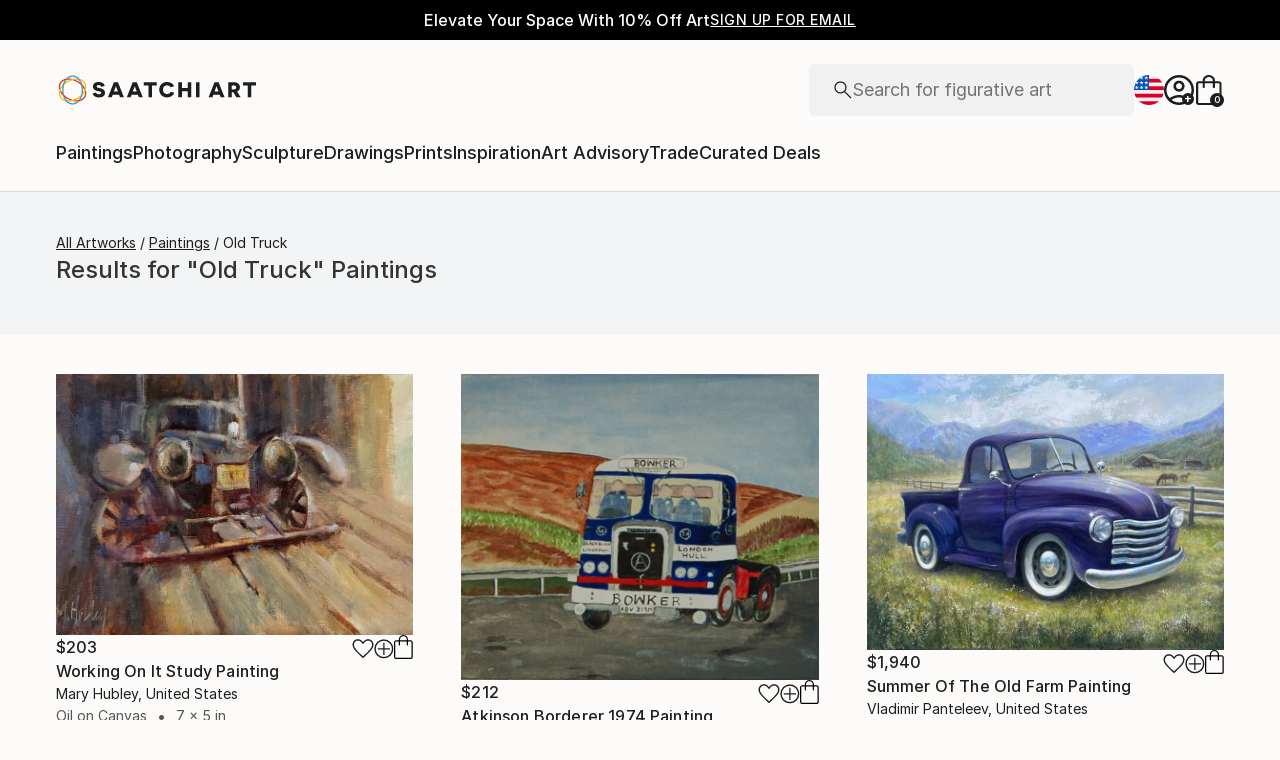

--- FILE ---
content_type: text/css
request_url: https://images.saatchiart.com/saatchi-general/_next/static/css/b6e54ebb41f909e2.css
body_size: 97189
content:
@media(min-width:1000px){@keyframes Promobar_leftToRight__kNz0D{0%{width:0}to{width:100%}}}@media(max-width:999px)and (min-width:1000px){@keyframes Promobar_leftToRight__kNz0D{0%{width:0}to{width:100%}}}.Promobar_couponCodeWrapper__kXoHb{display:flex;justify-content:center;align-items:center;gap:0}.Promobar_couponCodeWrapper__kXoHb:before{display:flex;content:"";width:1px;height:30px;background:#fff;margin:0 24px}@media(max-width:999px){.Promobar_couponCodeWrapper__kXoHb{border:1px solid #1e1e1e}.Promobar_couponCodeWrapper__kXoHb:before{display:none}}.Promobar_couponCodeContainer___WWhy{display:flex;justify-content:center;align-items:center;gap:0;gap:16px;cursor:pointer;width:100%}@media(min-width:1000px)and (max-width:1170px){.Promobar_couponCodeContainer___WWhy{flex-direction:column;gap:2px}}@media(max-width:999px){.Promobar_couponCodeContainer___WWhy{flex-direction:column;gap:4px;height:66px;padding:8px 16px}.Promobar_couponCodeContainerApplied__nIPmv{display:none}}.Promobar_couponCodeTitle__ZY2wA{font-family:Inter,Inter-fallback,system-ui;font-weight:400;font-size:1rem;line-height:1.5rem}@media(max-width:999px){.Promobar_couponCodeTitle__ZY2wA{font-size:.875rem;line-height:1.375rem;font-size:1rem;line-height:1.5rem}}.Promobar_couponCodeText__w33e6{font-family:Inter,Inter-fallback,system-ui;font-weight:500;font-size:.75rem;line-height:1.125rem;letter-spacing:.5px;text-transform:uppercase}@media(max-width:999px){.Promobar_couponCodeText__w33e6{font-size:.75rem;line-height:1.125rem;letter-spacing:.5px}}.Promobar_couponCodeCode__vuwXG{display:flex;font-family:Inter,Inter-fallback,system-ui;font-weight:500;font-size:.875rem;line-height:1.375rem;letter-spacing:.5px;text-transform:uppercase}@media(max-width:999px){.Promobar_couponCodeCode__vuwXG{font-size:.875rem;line-height:1.375rem;letter-spacing:.5px}}.Promobar_couponCodeAppliedBox__xDePw,.Promobar_couponCodeApplyBox__Q3z8Y{display:flex;justify-content:center;align-items:center;gap:0;gap:8px}.Promobar_couponCodeAppliedBox__xDePw{width:100%;height:66px;padding:8px 16px;border:1px solid #1e1e1e}.Promobar_couponCodeAppliedBox__xDePw>p{font-family:Inter,Inter-fallback,system-ui;font-weight:500;font-size:.75rem;line-height:1.125rem;letter-spacing:.5px;text-transform:uppercase}@media(min-width:1000px){.Promobar_couponCodeAppliedBox__xDePw{display:none}}.Promobar_promoCampaignTagline__FgNZQ{display:flex;justify-content:center;align-items:center;gap:0}@media(max-width:999px){.Promobar_promoCampaignTagline__FgNZQ{width:100%;padding:8px 16px;border-top:1px solid #1e1e1e;border-right:1px solid #1e1e1e;border-left:1px solid #1e1e1e}.Promobar_promoCampaignTagline__FgNZQ>p{color:#da3b1f}}.Promobar_promoCampaignTagline__FgNZQ>p{display:flex;flex:0 1 auto;gap:4px;font-family:Inter,Inter-fallback,system-ui;font-weight:500;font-size:1rem;line-height:1.5rem;letter-spacing:.16px}@media(max-width:999px){.Promobar_promoCampaignTagline__FgNZQ>p{font-size:.875rem;line-height:1.375rem;letter-spacing:.16px}}@media(min-width:1000px){@keyframes Header_leftToRight__Y4k33{0%{width:0}to{width:100%}}}@media(max-width:999px)and (min-width:1000px){@keyframes Header_leftToRight__Y4k33{0%{width:0}to{width:100%}}}.Header_skipToContent__P_Yug{position:absolute;padding:0 10px;height:26px;z-index:1000;background:#fff;font-size:14px;left:0;min-height:26px;line-height:26px;transform:translateX(-10000%);margin:5px 0 0 10px}.Header_skipToContent__P_Yug:focus,.Header_skipToContent__P_Yug:focus-within{transform:translateX(0)}@media(min-width:1000px){@keyframes ModalV2_leftToRight__p35Dc{0%{width:0}to{width:100%}}}@media(max-width:999px)and (min-width:1000px){@keyframes ModalV2_leftToRight__p35Dc{0%{width:0}to{width:100%}}}.ModalV2_modal__omL48{position:fixed;top:0;width:100%;height:100vh;display:flex;justify-content:center;align-items:center;will-change:transform,opacity;z-index:1000}.ModalV2_modal__omL48 [role=dialog]{overflow-y:auto;overflow-x:hidden;width:100%;max-height:100vh}.ModalV2_modalBackground__9F3Wh{position:fixed;top:0;width:100%;height:100vh;background-color:rgba(33,33,33,.5);z-index:1000}.ModalV2_modalContent__q1qDX{align-items:center;z-index:1001;background:#fcfbf9;display:flex;height:auto;flex-direction:column;justify-content:flex-start;border-radius:4px}.ModalV2_modalContent__q1qDX>aside{position:relative}@media(max-width:999px){.ModalV2_modalContentFullTakeover__paUzO{margin:0;width:100%;height:100vh;border-radius:0}}@media(max-width:369px){.ModalV2_modalContent__q1qDX{margin:0;height:100vh;border-radius:0}}.ModalV2_closeButton__cyxgS{position:absolute;top:16px;right:16px;z-index:10}.ModalV2_closeButton__cyxgS:focus-visible{border:1px solid blue}.ModalV2_closeButton__cyxgS svg{width:12px;height:12px}.ModalV2_closeButton__cyxgS svg>path{stroke:#1e1e1e;stroke-width:1.5px}.ModalV2_screenReaderFocusDiv__gGjWi{width:0;height:0;overflow:hidden;position:absolute;opacity:0}@media(min-width:1000px){@keyframes Preferences_leftToRight__y_O7o{0%{width:0}to{width:100%}}}@media(max-width:999px)and (min-width:1000px){@keyframes Preferences_leftToRight__y_O7o{0%{width:0}to{width:100%}}}.Preferences_preferencesModal__ijwUI .Preferences_closeIcon__ZyqQm{width:11px;height:11px;display:flex;justify-self:flex-end;float:right;cursor:pointer;margin:17px 17px 0}.Preferences_preferencesModal__ijwUI .Preferences_closeIcon__ZyqQm path{fill:#1e1e1e;stroke-width:2}.Preferences_preferencesModal__ijwUI .Preferences_title___ulYW{margin-top:24px;margin-bottom:40px;text-align:center;white-space:nowrap}.Preferences_preferencesModal__ijwUI .Preferences_errorTitle__3F6eS{margin-top:-15px;margin-bottom:20px;text-align:center;color:#da3b1f}.Preferences_preferencesModal__ijwUI form{position:relative;width:100%;max-width:430px;padding:0 24px 80px;margin-top:32px}.Preferences_preferencesModal__ijwUI form .Preferences_loader__84rDt{position:absolute;top:0;left:0;z-index:1;width:100%;height:100%;background:hsla(0,0%,100%,.5)}.Preferences_preferencesModal__ijwUI form .Preferences_preferencesInputBox__G7PeF{margin-bottom:24px;height:52px;padding:0 15px;align-items:center;align-self:stretch;border-radius:4px;border:1px solid #b4b4b4;position:relative;display:flex;flex-direction:column}.Preferences_preferencesModal__ijwUI form .Preferences_preferencesInputLabel__RMYYi{color:#737373;display:flex;flex-direction:column;width:100%;font-family:Inter,Inter-fallback,system-ui;font-weight:400;font-size:.875rem;line-height:1.375rem}@media(max-width:999px){.Preferences_preferencesModal__ijwUI form .Preferences_preferencesInputLabel__RMYYi{font-size:.8125rem;line-height:1.25rem}}.Preferences_preferencesModal__ijwUI form .Preferences_preferencesInputField__OyBGg{display:flex;flex-direction:row;width:100%;justify-content:space-between}.Preferences_preferencesModal__ijwUI form .Preferences_preferencesInputField__OyBGg>input{font-family:Inter,Inter-fallback,system-ui;font-weight:400;font-size:1.125rem;line-height:1.625rem;background:transparent;border:transparent;padding:0;width:100%}@media(max-width:999px){.Preferences_preferencesModal__ijwUI form .Preferences_preferencesInputField__OyBGg>input{font-size:1rem;line-height:1.5rem}}.Preferences_preferencesModal__ijwUI form .Preferences_preferencesInputField__OyBGg>input[disabled]{color:#1e1e1e;-webkit-text-fill-color:#1e1e1e;opacity:1}.Preferences_preferencesModal__ijwUI form .Preferences_preferencesInputField__OyBGg>svg{width:20px;height:12px}.Preferences_preferencesModal__ijwUI form .Preferences_preferencesInputField__OyBGg>svg path{stroke-width:2}@media(max-width:500px){.Preferences_preferencesModal__ijwUI form{max-width:350px}}.authenticationForms_maoRegistrationForm__9JyAZ fieldset button[type=submit]{cursor:pointer;display:inline-flex;justify-content:center;align-items:center;gap:8px;flex-shrink:0;border-radius:4px;padding:0 16px;height:50px;font-family:Inter,Inter-fallback,system-ui;font-weight:500;font-size:1rem;line-height:1.5rem;letter-spacing:.5px;text-transform:uppercase;background-color:#1e1e1e;color:#fcfbf9}.authenticationForms_maoRegistrationForm__9JyAZ fieldset button[type=submit]:disabled{cursor:default;pointer-events:none;background:#b4b4b4}.authenticationForms_maoRegistrationForm__9JyAZ fieldset button[data-hidden=true][type=submit]{display:none}@media(max-width:999px){.authenticationForms_maoRegistrationForm__9JyAZ fieldset button[type=submit]{cursor:pointer;display:inline-flex;justify-content:center;align-items:center;gap:8px;flex-shrink:0;border-radius:4px;background-color:#1e1e1e;color:#fcfbf9;padding:0 8px;height:40px;font-family:Inter,Inter-fallback,system-ui;font-weight:500;font-size:.875rem;line-height:1.375rem;letter-spacing:.5px;text-transform:uppercase}.authenticationForms_maoRegistrationForm__9JyAZ fieldset button[type=submit]:hover{background:rgba(30,30,30,.75)}.authenticationForms_maoRegistrationForm__9JyAZ fieldset button[type=submit]:disabled{cursor:default;pointer-events:none;background:#b4b4b4}.authenticationForms_maoRegistrationForm__9JyAZ fieldset button[data-hidden=true][type=submit]{display:none}}.authenticationForms_maoRegistrationForm__9JyAZ fieldset button[type=submit]:hover{background:rgba(30,30,30,.75);color:#fcfbf9}@media(max-width:999px){.authenticationForms_maoRegistrationForm__9JyAZ fieldset button[type=submit]{background-color:#1e1e1e;color:#fcfbf9}.authenticationForms_maoRegistrationForm__9JyAZ fieldset button[type=submit]:hover{background:rgba(30,30,30,.75);color:#fcfbf9}}.authenticationForms_maoRegistrationForm__9JyAZ .authenticationForms_callout__uOJGo button{position:relative;cursor:pointer;display:inline-flex;justify-content:center;align-items:center;flex-shrink:0;color:#1e1e1e;background:transparent;border:none;border-bottom:1px solid #1e1e1e;width:-moz-fit-content;width:fit-content;font-family:Inter,Inter-fallback,system-ui;font-weight:500;font-size:.875rem;line-height:1.375rem;letter-spacing:.5px;text-transform:uppercase;padding-bottom:2px}@media(min-width:1000px){.authenticationForms_maoRegistrationForm__9JyAZ .authenticationForms_callout__uOJGo button:hover{border-color:transparent}.authenticationForms_maoRegistrationForm__9JyAZ .authenticationForms_callout__uOJGo button:hover:before{content:"";position:absolute;left:0;bottom:-1px;width:0;border-bottom:1px solid #1e1e1e;animation:authenticationForms_leftToRight__MnY_9 .3s linear forwards}}.authenticationForms_maoRegistrationForm__9JyAZ .authenticationForms_callout__uOJGo button:disabled{cursor:default;pointer-events:none;opacity:.5}.authenticationForms_maoRegistrationForm__9JyAZ .authenticationForms_callout__uOJGo button[data-hidden=true]{display:none}@media(max-width:999px){.authenticationForms_maoRegistrationForm__9JyAZ .authenticationForms_callout__uOJGo button{position:relative;cursor:pointer;display:inline-flex;justify-content:center;align-items:center;flex-shrink:0;color:#1e1e1e;background:transparent;border:none;border-bottom:1px solid #1e1e1e;width:-moz-fit-content;width:fit-content;font-family:Inter,Inter-fallback,system-ui;font-weight:500;font-size:.75rem;line-height:1.125rem;letter-spacing:.5px;text-transform:uppercase;padding-bottom:2px}}@media(max-width:999px)and (min-width:1000px){.authenticationForms_maoRegistrationForm__9JyAZ .authenticationForms_callout__uOJGo button:hover{border-color:transparent}.authenticationForms_maoRegistrationForm__9JyAZ .authenticationForms_callout__uOJGo button:hover:before{content:"";position:absolute;left:0;bottom:-1px;width:0;border-bottom:1px solid #1e1e1e;animation:authenticationForms_leftToRight__MnY_9 .3s linear forwards}}@media(max-width:999px){.authenticationForms_maoRegistrationForm__9JyAZ .authenticationForms_callout__uOJGo button:disabled{cursor:default;pointer-events:none;opacity:.5}.authenticationForms_maoRegistrationForm__9JyAZ .authenticationForms_callout__uOJGo button[data-hidden=true]{display:none}}@media(min-width:1000px){@keyframes authenticationForms_leftToRight__MnY_9{0%{width:0}to{width:100%}}}@media(max-width:999px)and (min-width:1000px){@keyframes authenticationForms_leftToRight__MnY_9{0%{width:0}to{width:100%}}}.authenticationForms_maoRegistrationForm__9JyAZ{border-radius:4px;background-color:#fff;max-width:475px;max-height:calc(100vh - 100px);padding:25px 20px 20px;overflow-y:auto}.authenticationForms_maoRegistrationForm__9JyAZ,.authenticationForms_maoRegistrationForm__9JyAZ fieldset{width:100%;display:flex;flex-direction:column;gap:16px}.authenticationForms_maoRegistrationForm__9JyAZ fieldset:has(>div>span){gap:0;margin-bottom:4px}.authenticationForms_maoRegistrationForm__9JyAZ fieldset:has(>div>span)>div:not(:has(>span)){margin-bottom:16px}.authenticationForms_maoRegistrationForm__9JyAZ fieldset button[type=submit]{width:100%}.authenticationForms_maoRegistrationForm__9JyAZ h4{width:100%;text-align:center;font-family:Inter,Inter-fallback,system-ui;font-weight:500;font-size:1.5rem;line-height:2rem}@media(max-width:999px){.authenticationForms_maoRegistrationForm__9JyAZ h4{font-size:1.25rem;line-height:1.75rem}}.authenticationForms_maoRegistrationForm__9JyAZ a,.authenticationForms_maoRegistrationForm__9JyAZ p{text-align:left;font-family:Inter,Inter-fallback,system-ui;font-weight:300;font-size:.75rem;line-height:1.125rem;color:#1e1e1e}@media(max-width:999px){.authenticationForms_maoRegistrationForm__9JyAZ a,.authenticationForms_maoRegistrationForm__9JyAZ p{font-size:.75rem;line-height:1.125rem}}.authenticationForms_maoRegistrationForm__9JyAZ .authenticationForms_callout__uOJGo{display:flex;justify-content:center;align-items:center;font-size:16px;margin:24px auto 0;gap:8px}.authenticationForms_maoRegistrationForm__9JyAZ .authenticationForms_callout__uOJGo span{padding-bottom:2px}.authenticationForms_maoRegistrationForm__9JyAZ .authenticationForms_callout__uOJGo button{padding:0}.authenticationForms_maoRegistrationForm__9JyAZ .authenticationForms_error__i0NcR{width:100%;color:#da3b1f;margin:0;text-align:center;font-family:Inter,Inter-fallback,system-ui;font-weight:400;font-size:1rem;line-height:1.5rem}@media(max-width:999px){.authenticationForms_maoRegistrationForm__9JyAZ .authenticationForms_error__i0NcR{font-size:.875rem;line-height:1.375rem}}.authenticationForms_maoRegistrationForm__9JyAZ{margin-top:32px;border:1px solid #d8d8d8;background-color:#fcfbf9;max-height:none}.authenticationForms_maoRegistrationForm__9JyAZ h4+p{font-family:Inter,Inter-fallback,system-ui;font-weight:400;font-size:1rem;line-height:1.5rem;text-align:center}@media(max-width:999px){.authenticationForms_maoRegistrationForm__9JyAZ h4+p{font-size:.875rem;line-height:1.375rem}}.authenticationForms_passwordInput__BT4SP{position:relative;background:#fff}.authenticationForms_passwordInput__BT4SP .authenticationForms_row__1fvMg{position:absolute;top:18px;right:20px;cursor:pointer}@media(min-width:1000px){@keyframes Auth_leftToRight__qwYhr{0%{width:0}to{width:100%}}}@media(max-width:999px)and (min-width:1000px){@keyframes Auth_leftToRight__qwYhr{0%{width:0}to{width:100%}}}.Auth_authModal__dXaQJ .Auth_content__KAz3h{margin:0}.Auth_authModal__dXaQJ .Auth_closeIcon__6Vnpj{width:11px;height:11px;display:flex;justify-self:flex-end;float:right;cursor:pointer;margin:17px 17px 0}.Auth_authModal__dXaQJ .Auth_closeIcon__6Vnpj path{fill:#1e1e1e;stroke-width:2}.Auth_orText__dg33A{margin-top:16px;margin-bottom:24px;display:flex;align-self:center}.Auth_enterEmailText__qR7TM{margin-bottom:16px;width:100%;text-align:center}.Auth_loginForm__t5UUd .Auth_message__nZkIX{text-align:center;margin:0 auto 15px}.Auth_registerForm__QX4AM{width:100%;max-width:475px;max-height:calc(100vh - 100px);overflow-y:scroll;margin-top:48px;padding:0 24px 80px}.Auth_registerForm__QX4AM .Auth_newsletter__QEgBI{margin-top:8px}.Auth_registerForm__QX4AM .Auth_newsletter__QEgBI>label{margin:0;text-align:left;width:100%;display:flex;align-items:flex-start}.Auth_registerForm__QX4AM .Auth_newsletter__QEgBI>label span:first-of-type{border:1px solid #1e1e1e}.Auth_registerForm__QX4AM .Auth_newsletter__QEgBI>label span:first-of-type:focus-visible{border:2px solid blue}.Auth_registerForm__QX4AM .Auth_newsletter__QEgBI>label span:first-of-type>span{width:4px;height:7px;border:solid #1e1e1e;border-width:0 1px 1px 0;transform:rotate(45deg)}.Auth_registerForm__QX4AM .Auth_newsletter__QEgBI>label>span{text-align:left}.Auth_registerForm__QX4AM .Auth_newsletter__QEgBI>label>span[aria-hidden=true]{margin-top:-16px;max-width:none;line-height:normal;display:flex;text-align:initial}@media(min-width:500px)and (max-width:1000px){.Auth_registerForm__QX4AM .Auth_newsletter__QEgBI>label>span[aria-hidden=true]{margin-top:0}}@media(max-width:999px){.Auth_registerForm__QX4AM{height:85vh;width:100%;max-width:none;max-height:none;padding:0 24px 80px;right:0}}.Auth_resetPasswordForm__d6OK2 .Auth_linkSentText__twLRZ{margin-bottom:32px;text-align:center}.Auth_resetPasswordForm__d6OK2 .Auth_linkSentText__twLRZ>strong{display:inline;font-weight:700;word-break:break-word}.Auth_resetPasswordForm__d6OK2 .Auth_doneButtonWrapper__Ldi68{display:flex;align-items:center;justify-content:center;width:100%}.Auth_resetPasswordForm__d6OK2 .Auth_doneButtonWrapper__Ldi68>button{width:100%}.Auth_passwordCreation__ml9ty .Auth_passwordSensitiveText__z4YIL{margin-top:8px;font-family:Inter,Inter-fallback,system-ui;font-weight:400;font-size:.875rem;line-height:1.375rem}@media(max-width:999px){.Auth_passwordCreation__ml9ty .Auth_passwordSensitiveText__z4YIL{font-size:.8125rem;line-height:1.25rem}}.Auth_passwordCreation__ml9ty .Auth_passwordSensitiveTextRulesNotEmpty__q1zt4{margin-bottom:16px}.Auth_passwordCreation__ml9ty .Auth_passwordRules__uS3sV{display:flex;flex-wrap:wrap;justify-content:space-between;list-style-type:none;width:100%;padding:0;font-family:Inter,Inter-fallback,system-ui;font-weight:400;font-size:.875rem;line-height:1.375rem}@media(max-width:999px){.Auth_passwordCreation__ml9ty .Auth_passwordRules__uS3sV{font-size:.8125rem;line-height:1.25rem}}.Auth_passwordCreation__ml9ty .Auth_passwordRulesEmpty__Lfd9l{display:none}.Auth_passwordCreation__ml9ty .Auth_passwordRules__uS3sV .Auth_passwordRule__Zbxqh{min-width:50%;display:flex;align-items:center;font-size:12px;margin-bottom:8px}.Auth_passwordCreation__ml9ty .Auth_passwordRules__uS3sV .Auth_passwordRule__Zbxqh:last-child{margin-bottom:0}.Auth_passwordCreation__ml9ty .Auth_passwordRules__uS3sV .Auth_passwordRule__Zbxqh>span{margin-left:4px}.Auth_passwordCreation__ml9ty .Auth_passwordRules__uS3sV .Auth_passwordRuleInValid__9sRHO>svg{margin:0;padding:0}.Auth_passwordCreation__ml9ty .Auth_passwordRules__uS3sV .Auth_passwordRuleInValid__9sRHO>svg path{fill:#da3b1f}.Auth_passwordCreation__ml9ty .Auth_passwordRules__uS3sV .Auth_passwordRuleInValid__9sRHO>span{color:#737373}.Auth_passwordInput__DkfBN{position:relative}.Auth_passwordInput__DkfBN .Auth_row__38Jus{position:absolute;top:18px;right:20px;cursor:pointer}.Auth_loginRecaptcha__a98TK{margin-top:8px}.Auth_loginRecaptcha__a98TK>p{text-align:left}.Auth_loginRecaptcha__a98TK>p>a{color:#1e1e1e}.Auth_loginForm__t5UUd,.Auth_resetPasswordForm__d6OK2{width:100%;max-width:430px;padding:0 24px 80px;margin-top:48px}@media(max-width:500px){.Auth_loginForm__t5UUd,.Auth_resetPasswordForm__d6OK2{max-width:350px}}.Auth_loginForm__t5UUd,.Auth_registerForm__QX4AM,.Auth_resetPasswordForm__d6OK2{position:relative}.Auth_loginForm__t5UUd .Auth_loader__TBxKf,.Auth_registerForm__QX4AM .Auth_loader__TBxKf,.Auth_resetPasswordForm__d6OK2 .Auth_loader__TBxKf{position:absolute;top:0;left:0;z-index:1;width:100%;height:100%;background:hsla(0,0%,100%,.5)}.Auth_loginForm__t5UUd .Auth_title__lKGf2,.Auth_registerForm__QX4AM .Auth_title__lKGf2,.Auth_resetPasswordForm__d6OK2 .Auth_title__lKGf2{margin-bottom:32px;text-align:center}.Auth_loginForm__t5UUd .Auth_resetPassword__2JMBD,.Auth_registerForm__QX4AM .Auth_resetPassword__2JMBD,.Auth_resetPasswordForm__d6OK2 .Auth_resetPassword__2JMBD{display:flex;align-items:center;justify-content:flex-end;color:#1e1e1e;cursor:pointer}.Auth_loginForm__t5UUd .Auth_resetPassword__2JMBD:focus-visible,.Auth_registerForm__QX4AM .Auth_resetPassword__2JMBD:focus-visible,.Auth_resetPasswordForm__d6OK2 .Auth_resetPassword__2JMBD:focus-visible{border:1px solid blue}.Auth_loginForm__t5UUd .Auth_buttonError__FLC1P,.Auth_registerForm__QX4AM .Auth_buttonError__FLC1P,.Auth_resetPasswordForm__d6OK2 .Auth_buttonError__FLC1P{background:#b4b4b4;pointer-events:none}.Auth_loginForm__t5UUd .Auth_error__IYwas,.Auth_registerForm__QX4AM .Auth_error__IYwas,.Auth_resetPasswordForm__d6OK2 .Auth_error__IYwas{width:100%;color:#da3b1f;margin-top:8px;text-align:center}.Auth_loginForm__t5UUd .Auth_terms__81StE,.Auth_registerForm__QX4AM .Auth_terms__81StE,.Auth_resetPasswordForm__d6OK2 .Auth_terms__81StE{margin-top:8px}.Auth_loginForm__t5UUd .Auth_terms__81StE>a,.Auth_registerForm__QX4AM .Auth_terms__81StE>a,.Auth_resetPasswordForm__d6OK2 .Auth_terms__81StE>a{display:inline-block;border:none;text-decoration:underline;padding:0;margin:0;height:auto;width:auto;color:#1e1e1e}.Auth_loginForm__t5UUd .Auth_link__66XnC,.Auth_registerForm__QX4AM .Auth_link__66XnC,.Auth_resetPasswordForm__d6OK2 .Auth_link__66XnC{border:none;height:20px;margin:0 0 34px;text-decoration:underline;background-color:transparent;width:auto;padding:5px}.Auth_loginForm__t5UUd .Auth_link__66XnC:focus,.Auth_registerForm__QX4AM .Auth_link__66XnC:focus,.Auth_resetPasswordForm__d6OK2 .Auth_link__66XnC:focus{outline:none}.Auth_loginForm__t5UUd .Auth_callout__rOHz6,.Auth_registerForm__QX4AM .Auth_callout__rOHz6,.Auth_resetPasswordForm__d6OK2 .Auth_callout__rOHz6{display:flex;justify-content:center;align-items:center;font-size:16px;margin:32px auto 0}.Auth_loginForm__t5UUd .Auth_calloutButton__n1vXx,.Auth_registerForm__QX4AM .Auth_calloutButton__n1vXx,.Auth_resetPasswordForm__d6OK2 .Auth_calloutButton__n1vXx{border:none;height:20px;margin:0 0 0 8px;text-decoration:underline;-webkit-text-decoration-color:#1e1e1e;text-decoration-color:#1e1e1e;background-color:transparent;width:auto;padding:0;cursor:pointer}.Auth_loginForm__t5UUd .Auth_calloutButton__n1vXx:focus,.Auth_registerForm__QX4AM .Auth_calloutButton__n1vXx:focus,.Auth_resetPasswordForm__d6OK2 .Auth_calloutButton__n1vXx:focus{outline:none}.Auth_loginForm__t5UUd .Auth_calloutButton__n1vXx:focus-visible,.Auth_registerForm__QX4AM .Auth_calloutButton__n1vXx:focus-visible,.Auth_resetPasswordForm__d6OK2 .Auth_calloutButton__n1vXx:focus-visible{border:1px solid blue}.Auth_loginForm__t5UUd .Auth_calloutButton__n1vXx>p,.Auth_registerForm__QX4AM .Auth_calloutButton__n1vXx>p,.Auth_resetPasswordForm__d6OK2 .Auth_calloutButton__n1vXx>p{color:#1e1e1e;-webkit-text-decoration-color:#1e1e1e;text-decoration-color:#1e1e1e}.Auth_loginForm__t5UUd .Auth_faceBookLogin__bH17Q,.Auth_registerForm__QX4AM .Auth_faceBookLogin__bH17Q,.Auth_resetPasswordForm__d6OK2 .Auth_faceBookLogin__bH17Q{background:#fff;border-radius:4px;border:1px solid #1877f2;color:#1877f2;margin-bottom:5px;height:50px;display:flex;flex-direction:row;align-items:center;justify-content:center}.Auth_loginForm__t5UUd .Auth_faceBookLogin__bH17Q>span,.Auth_registerForm__QX4AM .Auth_faceBookLogin__bH17Q>span,.Auth_resetPasswordForm__d6OK2 .Auth_faceBookLogin__bH17Q>span{text-align:center}.Auth_loginForm__t5UUd .Auth_faceBookLogin__bH17Q>svg,.Auth_registerForm__QX4AM .Auth_faceBookLogin__bH17Q>svg,.Auth_resetPasswordForm__d6OK2 .Auth_faceBookLogin__bH17Q>svg{width:24px;height:24px;margin-right:10px}.Auth_loginForm__t5UUd .Auth_faceBookLogin__bH17Q>svg path,.Auth_registerForm__QX4AM .Auth_faceBookLogin__bH17Q>svg path,.Auth_resetPasswordForm__d6OK2 .Auth_faceBookLogin__bH17Q>svg path{fill:#1877f2}.Auth_createPasswordBox__iqhjy .Auth_title__lKGf2{margin-bottom:0;text-align:center}.Auth_createPasswordBox__iqhjy .Auth_noTokenTitle__O9Jpy{margin:0;padding-top:64px}.Auth_createPasswordBox__iqhjy .Auth_emailText__eePMq{margin:24px 0;text-align:center}.Auth_createPasswordBox__iqhjy .Auth_buttonWrapper__439uL{display:flex;align-items:center;justify-content:center;width:100%;margin:30px 0}.Auth_createPasswordBox__iqhjy .Auth_buttonWrapper__439uL>button{width:90%}@media(max-width:999px){.Auth_createPasswordBox__iqhjy{padding:20px 16px;height:100vh}}.Auth_formInputContainer__AGadA{display:flex;flex-direction:column;gap:16px}@media(min-width:1000px){@keyframes Skeleton_leftToRight__Y_7XS{0%{width:0}to{width:100%}}}@media(max-width:999px)and (min-width:1000px){@keyframes Skeleton_leftToRight__Y_7XS{0%{width:0}to{width:100%}}}.Skeleton_skeleton__y_zYF{background:rgba(0,0,0,.08);position:relative;overflow:hidden}.Skeleton_skeletonCircle__7E6aX{border-radius:50%}.Skeleton_skeleton__y_zYF:before{content:"";position:absolute;left:50%;transform:translate(-50%,-50%);width:0;height:100%;box-shadow:0 0 80px 20px #fff;animation:Skeleton_skeletonSlide__xwOhV 1s ease-in-out infinite}@keyframes Skeleton_skeletonSlide__xwOhV{0%{transform:translateX(-300px)}to{transform:translateX(calc(100% + 300px))}}@media(min-width:1000px){@keyframes Breadcrumb_leftToRight__pziru{0%{width:0}to{width:100%}}}@media(max-width:999px)and (min-width:1000px){@keyframes Breadcrumb_leftToRight__pziru{0%{width:0}to{width:100%}}}.Breadcrumb_breadcrumbContainer__goGjN{width:90vw;max-width:1060px;display:flex;flex-direction:row;justify-content:flex-start;height:auto;overflow-x:auto;overflow-y:hidden;margin-left:0}.Breadcrumb_breadcrumbContainer__goGjN>ul{margin:0;padding:0;display:flex;flex-direction:row;flex-wrap:nowrap;justify-content:flex-start;list-style:none;overflow-x:scroll;overflow-y:hidden;max-width:700px;scrollbar-width:none}.Breadcrumb_breadcrumbContainer__goGjN>ul::-webkit-scrollbar{display:none}.Breadcrumb_breadcrumbContainer__goGjN>ul>li{padding:0;text-align:center;white-space:nowrap;margin:0;color:#1e1e1e}.Breadcrumb_breadcrumbContainer__goGjN>ul>li:last-child a:after{content:""}.Breadcrumb_breadcrumbContainer__goGjN>ul>li>a{font-family:Inter,Inter-fallback,system-ui;font-weight:400;font-size:.875rem;line-height:1.375rem;color:#1e1e1e;text-decoration:underline}@media(max-width:999px){.Breadcrumb_breadcrumbContainer__goGjN>ul>li>a{font-size:.8125rem;line-height:1.25rem}}@media(min-width:1000px){.Breadcrumb_breadcrumbContainer__goGjN>ul>li>a:hover{color:#b4b4b4}}.Breadcrumb_breadcrumbContainer__goGjN>ul>li>a:after{content:"/";text-decoration:none;display:inline-block;color:#1e1e1e;margin:0 4px}.Breadcrumb_breadcrumbContainer__goGjN>ul>li>span{font-family:Inter,Inter-fallback,system-ui;font-weight:400;font-size:.875rem;line-height:1.375rem;white-space:nowrap}@media(max-width:999px){.Breadcrumb_breadcrumbContainer__goGjN>ul>li>span{font-size:.8125rem;line-height:1.25rem}}@media(min-width:1000px){@keyframes Actions_leftToRight__EUZRV{0%{width:0}to{width:100%}}}@media(max-width:999px)and (min-width:1000px){@keyframes Actions_leftToRight__EUZRV{0%{width:0}to{width:100%}}}.Actions_polaroidActionsContainer__5kCaH{display:flex;align-items:flex-end;gap:16px}.Actions_iconActionContainer__xyJ69{display:flex;cursor:pointer}.Actions_iconActionContainerInvisible__DiPez{display:none}.Actions_iconActionContainer__xyJ69:hover>:first-child{display:flex}.Actions_iconActionContainer__xyJ69:hover>:nth-child(2){display:none}.Actions_iconActionFavorite__T21kg{width:22px;height:19.877px}.Actions_iconActionAddToCollection__xSMBh,.Actions_iconActionEditArtwork__pFH9s{width:20px;height:20px}.Actions_iconActionAddToCart__9T6kS{width:19px;height:24px}.Actions_iconActionDeleteFromCollection__a7nvB{width:20px;height:20px}.Actions_iconActionDeleteFromCollection__a7nvB,.Actions_iconActionDeleteFromCollection__a7nvB path{fill:#da3b1f!important;fill-opacity:1!important}.Actions_iconButtonDefaultStyle__8CrqC{display:flex;justify-content:center;align-items:center;border:none;background:transparent;cursor:pointer;padding:0;margin:0}@media(min-width:1000px){@keyframes formElements_leftToRight__do47W{0%{width:0}to{width:100%}}}@media(max-width:999px)and (min-width:1000px){@keyframes formElements_leftToRight__do47W{0%{width:0}to{width:100%}}}.formElements_inputLabel__N2EfX,.formElements_textLabel__ofUXk{position:relative;margin:0}.formElements_inputLabel__N2EfX label,.formElements_textLabel__ofUXk label{position:absolute;top:0;left:0;width:90%;height:52px;padding:18px 0 0 15px;pointer-events:none;transform-origin:top left;transition:transform .15s ease-in-out;color:#b4b4b4;display:flex;align-items:flex-start;justify-content:flex-start}.formElements_inputLabel__N2EfX input,.formElements_textLabel__ofUXk input{width:100%;height:52px;padding:20px 17px 10px;margin:0;color:#1e1e1e;border:1px solid #b4b4b4;border-radius:4px}.formElements_inputLabel__N2EfX input:focus+label,.formElements_inputLabel__N2EfX input:not([value=""])+label,.formElements_textLabel__ofUXk input:focus+label,.formElements_textLabel__ofUXk input:not([value=""])+label{transform:translate(5px,-10px) scale(.8)}.formElements_inputLabel__N2EfX input :focus-visible,.formElements_inputLabel__N2EfX input:focus,.formElements_textLabel__ofUXk input :focus-visible,.formElements_textLabel__ofUXk input:focus{border:1px solid #1e1e1e;outline:none}.formElements_inputLabel__N2EfX input::-moz-placeholder,.formElements_textLabel__ofUXk input::-moz-placeholder{visibility:hidden}.formElements_inputLabel__N2EfX input::placeholder,.formElements_textLabel__ofUXk input::placeholder{visibility:hidden}.formElements_inputLabel__N2EfX input::-moz-placeholder,.formElements_inputLabel__N2EfX input::-webkit-input-placeholder,.formElements_textLabel__ofUXk input::-moz-placeholder,.formElements_textLabel__ofUXk input::-webkit-input-placeholder{visibility:hidden;color:transparent}.formElements_inputLabel__N2EfX input:-ms-input-placeholder,.formElements_textLabel__ofUXk input:-ms-input-placeholder{color:transparent}.formElements_inputLabel__N2EfX textarea,.formElements_textLabel__ofUXk textarea{font-family:Inter,Inter-fallback,system-ui;font-weight:400;font-size:1rem;line-height:1.5rem;width:100%;min-height:100px;max-height:200px;padding:25px 17px 10px;resize:vertical;border:1px solid #b4b4b4;border-radius:4px}.formElements_inputLabel__N2EfX textarea:focus+label,.formElements_inputLabel__N2EfX textarea:not(:empty)+label,.formElements_textLabel__ofUXk textarea:focus+label,.formElements_textLabel__ofUXk textarea:not(:empty)+label{transform:translate(5px,-10px) scale(.8);white-space:nowrap}@media(max-width:999px){.formElements_inputLabel__N2EfX textarea,.formElements_textLabel__ofUXk textarea{font-size:.875rem;line-height:1.375rem}}.formElements_inputLabel__N2EfX textarea :focus-visible,.formElements_inputLabel__N2EfX textarea:focus,.formElements_textLabel__ofUXk textarea :focus-visible,.formElements_textLabel__ofUXk textarea:focus{border:1px solid #1e1e1e;outline:none}.formElements_inputLabel__N2EfX textarea::-moz-placeholder,.formElements_textLabel__ofUXk textarea::-moz-placeholder{visibility:hidden}.formElements_inputLabel__N2EfX textarea::placeholder,.formElements_textLabel__ofUXk textarea::placeholder{visibility:hidden}.formElements_inputLabel__N2EfX textarea::-moz-placeholder,.formElements_inputLabel__N2EfX textarea::-webkit-input-placeholder,.formElements_textLabel__ofUXk textarea::-moz-placeholder,.formElements_textLabel__ofUXk textarea::-webkit-input-placeholder{visibility:hidden;color:transparent}.formElements_inputLabel__N2EfX textarea:-ms-input-placeholder,.formElements_textLabel__ofUXk textarea:-ms-input-placeholder{color:transparent}@media only screen and (hover:none)and (pointer:coarse){.formElements_inputLabel__N2EfX textarea:focus,.formElements_textLabel__ofUXk textarea:focus{font-size:inherit}}.formElements_inputLabel__N2EfX .formElements_charLimit__ycdWl,.formElements_inputLabel__N2EfX [data-type=char-limit],.formElements_textLabel__ofUXk .formElements_charLimit__ycdWl,.formElements_textLabel__ofUXk [data-type=char-limit]{text-align:right;color:#737373;font-family:Inter,Inter-fallback,system-ui;font-weight:300;font-size:.75rem;line-height:1.125rem;display:flex;justify-self:flex-end}@media(max-width:999px){.formElements_inputLabel__N2EfX .formElements_charLimit__ycdWl,.formElements_inputLabel__N2EfX [data-type=char-limit],.formElements_textLabel__ofUXk .formElements_charLimit__ycdWl,.formElements_textLabel__ofUXk [data-type=char-limit]{font-size:.75rem;line-height:1.125rem}}.formElements_inputLabelError__LKII0,.formElements_textLabelError__qApLD{margin-bottom:4px}.formElements_inputLabelError__LKII0 input,.formElements_textLabelError__qApLD input{border:2px solid #da3b1f;background:#fbebe9}.formElements_inputLabelError__LKII0>span,.formElements_textLabelError__qApLD>span{width:100%;padding:0;line-height:1em;font-family:Inter,Inter-fallback,system-ui;font-weight:300;font-size:.75rem;line-height:1.125rem;text-align:left;color:#da3b1f}@media(max-width:999px){.formElements_inputLabelError__LKII0>span,.formElements_textLabelError__qApLD>span{font-size:.75rem;line-height:1.125rem}}.formElements_radio__FLYj7{cursor:pointer;position:relative;display:flex;gap:16px;align-items:center;min-height:16px;min-width:16px;width:auto}.formElements_radio__FLYj7 input{cursor:pointer;position:absolute;opacity:0;height:0;width:0}.formElements_radio__FLYj7 .formElements_icon__CLJKV{display:flex;align-items:center;justify-content:center;border:1px solid #1e1e1e;border-radius:50%;width:16px;height:16px;min-width:16px}.formElements_radio__FLYj7 .formElements_checkMark__rRe39{display:block;background:#1e1e1e;border-radius:50%;width:8px;height:8px}.formElements_radioLarge__UJ2bg{min-height:24px;min-width:24px}.formElements_radioLarge__UJ2bg .formElements_icon__CLJKV{height:24px;width:24px;min-width:24px}.formElements_radioLarge__UJ2bg .formElements_checkMark__rRe39{width:16px;height:16px}.formElements_checkbox__c_X1L{cursor:pointer;display:flex;gap:0;justify-content:flex-start;align-items:center;min-height:16px;min-width:16px;box-sizing:border-box;border:1px solid transparent;width:-moz-fit-content;width:fit-content}.formElements_checkbox__c_X1L:focus-visible{border-color:blue}.formElements_checkbox__c_X1L input{cursor:pointer;position:absolute;opacity:0;height:0;width:0}.formElements_checkbox__c_X1L .formElements_icon__CLJKV{display:flex;justify-content:center;align-items:center;align-self:center;height:16px;width:16px;min-width:16px;border:1px solid #1e1e1e;border-radius:2px}.formElements_checkbox__c_X1L .formElements_checkMark__rRe39{width:4px;height:9px;border:solid #1e1e1e;border-width:0 1px 1px 0;transform:rotate(45deg);margin-bottom:3px}.formElements_checkbox__c_X1L p{font-family:Inter,Inter-fallback,system-ui;font-weight:300;font-size:.75rem;line-height:1.125rem}@media(max-width:999px){.formElements_checkbox__c_X1L p{font-size:.75rem;line-height:1.125rem}}.formElements_checkbox__c_X1L p a,.formElements_checkbox__c_X1L p a:active,.formElements_checkbox__c_X1L p a:focus,.formElements_checkbox__c_X1L p a:hover{font-family:Inter,Inter-fallback,system-ui;font-weight:300;font-size:.75rem;line-height:1.125rem;color:inherit;text-decoration:underline}@media(max-width:999px){.formElements_checkbox__c_X1L p a,.formElements_checkbox__c_X1L p a:active,.formElements_checkbox__c_X1L p a:focus,.formElements_checkbox__c_X1L p a:hover{font-size:.75rem;line-height:1.125rem}}.formElements_checkbox__c_X1L[data-readonly=true]{pointer-events:none}.formElements_checkboxLarge__lWJZ1{min-height:24px;min-width:24px;gap:16px}.formElements_checkboxLarge__lWJZ1 .formElements_icon__CLJKV{align-self:flex-start;height:24px;width:24px;min-width:24px}.formElements_checkboxLarge__lWJZ1 .formElements_checkMark__rRe39{width:7px;height:12px;margin-bottom:5px}@media(min-width:1000px){@keyframes Toggle_leftToRight__l9rup{0%{width:0}to{width:100%}}}@media(max-width:999px)and (min-width:1000px){@keyframes Toggle_leftToRight__l9rup{0%{width:0}to{width:100%}}}.Toggle_toggleWrapper__1vIG_{--toggle-width:42px;--toggle-height:24px;--toggle-radius:12px;--toggle-spacing:2px;position:relative;cursor:pointer;background:#f0f0f0;transition:background .2s ease-in,opacity .2s ease-in;width:var(--toggle-width);height:var(--toggle-height);border-radius:var(--toggle-radius)}.Toggle_toggleWrapperOn__U1MIW{background:#248822}.Toggle_toggleWrapperOn__U1MIW .Toggle_toggleSlider__fQ_sQ{transform:translateX(calc(var(--toggle-width) - var(--toggle-height)))}.Toggle_toggleWrapperDisabled__fv1zl{opacity:.5;cursor:auto}.Toggle_toggleSlider__fQ_sQ{position:absolute;top:0;left:0;right:0;bottom:0;background:#fff;border-radius:50%;transition:transform .2s ease-in,background .2s ease-in;box-shadow:0 0 0 1px rgba(0,0,0,.1),0 2px 0 rgba(0,0,0,.08);margin:var(--toggle-spacing);width:calc(var(--toggle-height) - 2*var(--toggle-spacing));height:calc(var(--toggle-height) - 2*var(--toggle-spacing))}.Form_createFormHeader__xYS4e>button{all:unset;display:inline-flex;justify-content:center;align-items:center;cursor:pointer;padding:4px}.Form_createFormHeader__xYS4e>button:hover{background:transparent}.Form_createFormHeader__xYS4e>button>svg{display:block;width:100%;height:100%}label.Form_customCheckboxLabelStyle___APig>p{font-family:Inter,Inter-fallback,system-ui;font-weight:400;font-size:.875rem;line-height:1.375rem}@media(max-width:999px){label.Form_customCheckboxLabelStyle___APig>p{font-size:.8125rem;line-height:1.25rem}}@media(min-width:1000px){@keyframes Form_leftToRight__L_wGr{0%{width:0}to{width:100%}}}@media(max-width:999px)and (min-width:1000px){@keyframes Form_leftToRight__L_wGr{0%{width:0}to{width:100%}}}.Form_fieldsetBox__8xVw0{border:none;margin:0;padding:0;display:flex}.Form_fieldsetBoxContainer__kTW89{flex:1 1;display:flex;flex-direction:column;gap:8px}.Form_fieldsetBoxContainerInline__dude9{display:flex;flex-direction:row;justify-content:space-between;align-items:center;gap:32px}.Form_fieldsetBoxContainerInlineTextarea__oqu9U{align-items:flex-start}.Form_fieldsetBox__8xVw0>div input,.Form_fieldsetBox__8xVw0>div textarea{background:#f3f3f3;padding:10px;border:1px solid #eee;width:100%}.Form_createFormHeader__xYS4e{display:flex;padding:24px 40px;justify-content:space-between;align-items:center;align-self:stretch}.Form_createFormHeader__xYS4e>h4{font-family:Inter,Inter-fallback,system-ui;font-weight:500;font-size:1.5rem;line-height:2rem;color:#1e1e1e}@media(max-width:999px){.Form_createFormHeader__xYS4e>h4{font-size:1.25rem;line-height:1.75rem}.Form_createFormHeader__xYS4e{padding:16px 16px 32px}}.Form_formContainer__rprgi{display:flex;flex-direction:column;align-items:center;gap:48px;width:100%}@media(max-width:999px){.Form_formContainer__rprgi{gap:32px}}.Form_infoAndOptionsContainer__8fDfQ{width:100%}.Form_toggleMessageSection__YkNGf{display:flex;flex-direction:column;align-items:flex-start;gap:16px}.Form_toggleMessageSection__YkNGf>p{font-family:Inter,Inter-fallback,system-ui;font-weight:400;font-size:1rem;line-height:1.5rem;color:#1e1e1e}@media(max-width:999px){.Form_toggleMessageSection__YkNGf>p{font-size:.875rem;line-height:1.375rem}}.Form_toggleMessageSection__YkNGf .Form_toggleDiv__VG7M2{display:flex;align-items:center;gap:48px}.Form_toggleMessageSection__YkNGf .Form_toggleDiv__VG7M2>h5{font-family:Inter,Inter-fallback,system-ui;font-weight:500;font-size:1.125rem;line-height:1.625rem;color:#1e1e1e}@media(max-width:999px){.Form_toggleMessageSection__YkNGf .Form_toggleDiv__VG7M2>h5{font-size:1rem;line-height:1.5rem}}.Form_toggleMessageSection__YkNGf .Form_toggleDiv__VG7M2>div{display:flex;justify-content:flex-end;align-items:center;gap:8px}.Form_collectionInfoDiv__op8Gn{display:flex;padding:0 40px 32px;flex-direction:column;align-items:flex-start;gap:24px;align-self:stretch}@media(max-width:999px){.Form_collectionInfoDiv__op8Gn{padding:0 16px 32px}}.Form_inputTitleBox__lBNZq{display:flex;flex-direction:column;align-items:flex-start;gap:16px;align-self:stretch}.Form_inputTitleBox__lBNZq>h5{font-family:Inter,Inter-fallback,system-ui;font-weight:500;font-size:1.125rem;line-height:1.625rem;color:#1e1e1e}@media(max-width:999px){.Form_inputTitleBox__lBNZq>h5{font-size:1rem;line-height:1.5rem}}.Form_fullWidth__IrXLc{width:100%}.Form_collectionOptionsDiv__pLfZM{display:flex;padding:0 40px;flex-direction:column;align-items:flex-start;gap:24px;align-self:stretch}.Form_collectionOptionsDiv__pLfZM>h5{font-family:Inter,Inter-fallback,system-ui;font-weight:500;font-size:1.125rem;line-height:1.625rem;color:#1e1e1e}@media(max-width:999px){.Form_collectionOptionsDiv__pLfZM>h5{font-size:1rem;line-height:1.5rem}.Form_collectionOptionsDiv__pLfZM{padding:0 16px}}.Form_checkboxContainer___onDa{display:grid;grid-template-columns:repeat(4,minmax(60px,1fr));grid-row-gap:16px;row-gap:16px;grid-column-gap:16px;-moz-column-gap:16px;column-gap:16px;justify-content:space-between;color:#1e1e1e}.Form_checkboxContainerInline__E7Q7q{flex:2 1;display:flex;flex-direction:column;gap:8px}@media(max-width:999px){.Form_checkboxContainer___onDa{grid-template-columns:repeat(2,minmax(120px,1fr))}}.Form_aaFormWrapper__MFrvR{width:100%;display:flex;flex-direction:column;gap:24px}.Form_aaFormWrapper__MFrvR>h5{font-family:Inter,Inter-fallback,system-ui;font-weight:500;font-size:1.125rem;line-height:1.625rem}@media(max-width:999px){.Form_aaFormWrapper__MFrvR>h5{font-size:1rem;line-height:1.5rem}}.Form_aaFormContainer__Aiy4r{width:100%;display:flex;flex-direction:column;gap:16px}.Form_aaFormFieldBox__gufcN{width:100%;display:flex;flex-direction:row;gap:16px}.Form_aaFormFieldTitle__5TQzt{display:flex;flex-direction:column;align-items:flex-start;gap:8px;flex:1 0}.Form_aaFormFieldTitle__5TQzt>p{font-family:Inter,Inter-fallback,system-ui;font-weight:400;font-size:.875rem;line-height:1.375rem}@media(max-width:999px){.Form_aaFormFieldTitle__5TQzt>p{font-size:.8125rem;line-height:1.25rem}.Form_cancelButton__WFCtz{align-self:center}}.Form_titleInputBox__AzasP{flex:1 1;display:flex;flex-direction:column;gap:24px}.Form_titleInputBoxInline__4pyat{display:flex;flex-direction:row;justify-content:space-between;align-items:center;gap:32px}label.Form_customCheckboxLabelStyle___APig{display:flex;gap:8px}label.Form_customCheckboxLabelStyle___APig [data-type=square-icon]{align-self:center}label.Form_customCheckboxLabelStyle___APig>p{text-align:left}@media(max-width:999px){label.Form_customCheckboxLabelStyle___APig{gap:16px}}.Form_visibilityPrints___IlRl{width:100%;display:flex;flex-direction:column;align-items:flex-start;padding:0 40px;gap:32px;flex:1 0}.Form_visibilityPrints___IlRl>h5{font-family:Inter,Inter-fallback,system-ui;font-weight:500;font-size:1.125rem;line-height:1.625rem;color:#1e1e1e}@media(max-width:999px){.Form_visibilityPrints___IlRl>h5{font-size:1rem;line-height:1.5rem}.Form_visibilityPrints___IlRl{gap:24px;padding:0 16px}}.Form_radioContainer__TM9yQ{display:flex;align-items:center;gap:40px;color:#1e1e1e}.Form_visibilityRadioCustomStyle__7vV_X [data-type=radio-text]{text-align:left}.Form_printsViewContainer___6y_0{width:100%;padding:0 40px}@media(max-width:999px){.Form_printsViewContainer___6y_0{padding:0 16px}}.Form_makeCollectionBoxInline__bzd9e{margin-top:16px}.Form_flex1__HI3BL{flex:1 1}.Form_labelTextarea__ApWUR{padding-top:8px}.Form_inputErrorBox__8vjoG{flex:1 1;display:flex;flex-direction:column}.Form_inputErrorBoxInline__Vv0_0{flex:2 1}.Form_buttonsContainer__ODN0D{width:100%;display:flex;gap:16px;padding:24px 32px;justify-content:center;align-items:center;align-self:stretch;border-top:1px solid #b4b4b4}.Form_buttonsContainer__ODN0D>button{flex:1 1}@media(max-width:999px){.Form_buttonsContainer__ODN0D{padding:24px 16px}}@media(min-width:1000px){@keyframes Modal_leftToRight__M6TDF{0%{width:0}to{width:100%}}}@media(max-width:999px)and (min-width:1000px){@keyframes Modal_leftToRight__M6TDF{0%{width:0}to{width:100%}}}.Modal_modalOverlay__y_1JE{position:fixed;top:0;left:0;width:100%;height:100%;background:rgba(0,0,0,.5);display:flex;justify-content:center;align-items:center;z-index:1001}.Modal_modalContent__KaBCi{position:fixed;background:#fcfbf9;padding:64px;border-radius:8px;position:relative;max-width:80%;max-height:80vh;overflow-y:auto;overflow-x:hidden;scrollbar-width:thin;scrollbar-color:#888 #f1f1f1}.Modal_modalContent__KaBCi::-webkit-scrollbar,.Modal_modalContent__KaBCi::-webkit-scrollbar:hover{width:4px}.Modal_modalClose__mqt7L{position:absolute;top:10px;right:10px;padding:5px;cursor:pointer}.Modal_modalCloseIcon__Ht9iL{width:16;height:16}.CollectionDetails_feedbackModalContainer__snWr9>button{cursor:pointer;display:inline-flex;justify-content:center;align-items:center;flex-shrink:0;height:50px;padding:0 32px;border-radius:4px;box-shadow:0 4px 6px -1px hsla(0,0%,7%,.1),0 2px 4px -1px hsla(0,0%,7%,.06);font-family:Inter,Inter-fallback,system-ui;font-weight:500;font-size:1rem;line-height:1.5rem;letter-spacing:.5px;text-transform:uppercase}.CollectionDetails_feedbackModalContainer__snWr9>button:hover{cursor:pointer}@media(max-width:999px){.CollectionDetails_feedbackModalContainer__snWr9>button{height:40px}}.CollectionDetails_feedbackModalContainer__snWr9>button{background-color:#1e1e1e;color:#fcfbf9}.CollectionDetails_feedbackModalContainer__snWr9>button:hover{background:rgba(30,30,30,.75)}.CollectionDetails_collectionDetailsActionsContainer__LUsDo>a,.CollectionDetails_curatedBy__E7I_E>p>a{cursor:pointer;color:#1e1e1e;text-decoration:none}.CollectionDetails_collectionDetailsActionsContainer__LUsDo>a:hover,.CollectionDetails_curatedBy__E7I_E>p>a:hover{text-decoration:none}@media(max-width:999px)and (min-width:1000px){@keyframes CollectionDetails_leftToRight__KuQMM{0%{width:0}to{width:100%}}}.CollectionDetails_collectionDetailsWrapper__QtXrH{position:relative;display:flex;flex-direction:column;justify-content:flex-start;align-self:center;flex:1 1;width:100%;min-height:800px;max-width:2100px;overflow:hidden;gap:40px;overflow:visible;margin-top:40px}@media(max-width:999px){.CollectionDetails_collectionDetailsWrapper__QtXrH{gap:32px;margin-top:32px}}.CollectionDetails_collectionDetailsPaddingContainer__LmF3I{padding:0 56px}@media(max-width:499px){.CollectionDetails_collectionDetailsPaddingContainer__LmF3I{padding:0 16px}}.CollectionDetails_mainContentGrid__EysZX{grid-template-columns:repeat(12,[col-start] 1fr);display:grid;align-items:flex-start;grid-gap:24px;gap:24px;width:100%;padding:0 56px}.CollectionDetails_mainContentGrid__EysZX>*{grid-column:col-start/span 12}@media(max-width:499px){.CollectionDetails_mainContentGrid__EysZX{padding:0 16px;grid-template-columns:repeat(4,[col-start] 1fr);gap:8px}.CollectionDetails_mainContentGrid__EysZX .CollectionDetails_left__DF63S{grid-column:col-start/span 0;display:none}.CollectionDetails_mainContentGrid__EysZX .CollectionDetails_right__J8Y4Z{grid-column:col-start/span 4}}@media(min-width:500px)and (max-width:999px){.CollectionDetails_mainContentGrid__EysZX{grid-template-columns:repeat(8,[col-start] 1fr);gap:16px}.CollectionDetails_mainContentGrid__EysZX .CollectionDetails_left__DF63S{grid-column:col-start/span 0;display:none}.CollectionDetails_mainContentGrid__EysZX .CollectionDetails_right__J8Y4Z{grid-column:col-start/span 8}}@media(min-width:1000px){.CollectionDetails_mainContentGrid__EysZX .CollectionDetails_left__DF63S{grid-column:col-start/span 3}.CollectionDetails_mainContentGrid__EysZX .CollectionDetails_right__J8Y4Z{grid-column:col-start 4/span 9}}@media(min-width:1440px){.CollectionDetails_mainContentGrid__EysZX .CollectionDetails_left__DF63S{grid-column:col-start/span 2}.CollectionDetails_mainContentGrid__EysZX .CollectionDetails_right__J8Y4Z{grid-column:col-start 3/span 10}}.CollectionDetails_mainContentGrid__EysZX .CollectionDetails_hiddenGrid__oAxP8{display:none}.CollectionDetails_mainContentGrid__EysZX .CollectionDetails_fullGrid__7WjYS{grid-column:1/-1}@media(max-width:499px){.CollectionDetails_mainContentGrid__EysZX{padding:0 16px}}@media(min-width:1000px){div.CollectionDetails_customPolaroidListContainer__6hukx{--polaroid-list-columns-number:3;--polaroid-list-column-gap:48px}}@media(min-width:1440px){div.CollectionDetails_customPolaroidListContainer__6hukx{--polaroid-list-columns-number:4;--polaroid-list-column-gap:64px}div.CollectionDetails_customPolaroidListContainerFilterVisible__sKWWY{--polaroid-list-columns-number:3;--polaroid-list-column-gap:64px}}@media(min-width:1792px){div.CollectionDetails_customPolaroidListContainerFilterVisible__sKWWY{--polaroid-list-columns-number:4;--polaroid-list-column-gap:64px}}.CollectionDetails_headerWrapper__3z6e5{display:flex;flex-direction:column;align-items:flex-start;gap:32px;align-self:stretch}.CollectionDetails_headerBox__qZQ78{display:flex;flex-direction:column;align-items:center;gap:24px;align-self:stretch}@media(max-width:999px){.CollectionDetails_headerBox__qZQ78{gap:16px;align-items:flex-start}}.CollectionDetails_curatedBy__E7I_E{display:flex;align-items:center;gap:8px}.CollectionDetails_curatedBy__E7I_E .CollectionDetails_avatarBox__S4B0b{min-width:40px;min-height:40px;width:40px;height:40px}.CollectionDetails_curatedBy__E7I_E .CollectionDetails_avatarBox__S4B0b>img{width:100%;height:100%;aspect-ratio:1/1;border-radius:40px}.CollectionDetails_curatedBy__E7I_E .CollectionDetails_ownerName___I900{font-weight:600}.CollectionDetails_curatedBy__E7I_E>p{font-family:Inter,Inter-fallback,system-ui;font-weight:400;font-size:.875rem;line-height:1.375rem;color:#1e1e1e}@media(max-width:999px){.CollectionDetails_curatedBy__E7I_E>p{font-size:.8125rem;line-height:1.25rem}}.CollectionDetails_collectionDetailsActionsContainer__LUsDo{display:flex;justify-content:flex-end;align-items:center;gap:8px;flex:1 0;align-self:stretch;flex-wrap:wrap}.CollectionDetails_collectionDetailsActionsContainer__LUsDo>a{position:relative;cursor:pointer;display:inline-flex;justify-content:center;align-items:center;flex-shrink:0;color:#1e1e1e;background:transparent;border:none;border-bottom:1px solid #1e1e1e;width:-moz-fit-content;width:fit-content;font-family:Inter,Inter-fallback,system-ui;font-weight:500;font-size:.875rem;line-height:1.375rem;letter-spacing:.5px;text-transform:uppercase;padding-bottom:2px}@media(min-width:1000px){.CollectionDetails_collectionDetailsActionsContainer__LUsDo>a:hover{border-color:transparent}.CollectionDetails_collectionDetailsActionsContainer__LUsDo>a:hover:before{content:"";position:absolute;left:0;bottom:-1px;width:0;border-bottom:1px solid #1e1e1e;animation:CollectionDetails_leftToRight__KuQMM .3s linear forwards}@keyframes CollectionDetails_leftToRight__KuQMM{0%{width:0}to{width:100%}}}.CollectionDetails_collectionDetailsActionsContainer__LUsDo>a:disabled{cursor:default;pointer-events:none;opacity:.5}.CollectionDetails_collectionDetailsActionsContainer__LUsDo>a[data-hidden=true]{display:none}@media(max-width:999px){.CollectionDetails_collectionDetailsActionsContainer__LUsDo{justify-content:flex-start}}.CollectionDetails_headerGrid__HGi2_{grid-template-columns:repeat(12,[col-start] 1fr);display:grid;align-items:flex-start;grid-gap:24px;gap:24px;width:100%}.CollectionDetails_headerGrid__HGi2_>*{grid-column:col-start/span 12}.CollectionDetails_titleBox__608cJ{width:100%;display:flex;flex-direction:column;align-items:center;gap:16px;grid-column:col-start 3/span 8}.CollectionDetails_titleBox__608cJ>h1{font-family:Inter,Inter-fallback,system-ui;font-weight:500;font-size:1.875rem;line-height:2.375rem;text-align:center;word-break:break-word}@media(max-width:999px){.CollectionDetails_titleBox__608cJ>h1{font-size:1.375rem;line-height:1.875rem}}.CollectionDetails_titleBox__608cJ>p{font-family:Inter,Inter-fallback,system-ui;font-weight:400;font-size:1.125rem;line-height:1.625rem;text-align:center;word-break:break-word}@media(max-width:999px){.CollectionDetails_titleBox__608cJ>p{font-size:1rem;line-height:1.5rem}.CollectionDetails_titleBox__608cJ{gap:8px;grid-column:1/-1;align-items:flex-start}.CollectionDetails_titleBox__608cJ>h1,.CollectionDetails_titleBox__608cJ>p{text-align:left}}.CollectionDetails_paginationSection__lgpXx{margin-bottom:80px}@media(max-width:499px){.CollectionDetails_paginationSection__lgpXx{margin-bottom:40px}}.CollectionDetails_paginationContainer__d6WhK{position:relative;width:100%;display:flex;justify-content:flex-start;align-items:center;flex-direction:column;gap:16px;min-height:46px}.CollectionDetails_deleteCollectionModalWrapper__i1b00{display:flex;flex-direction:column;gap:32px;padding:56px 24px;width:525px}.CollectionDetails_deleteCollectionModalWrapper__i1b00>h3{font-family:Inter,Inter-fallback,system-ui;font-weight:500;font-size:1.875rem;line-height:2.375rem;text-align:center}@media(max-width:999px){.CollectionDetails_deleteCollectionModalWrapper__i1b00>h3{font-size:1.375rem;line-height:1.875rem}.CollectionDetails_deleteCollectionModalWrapper__i1b00{width:340px;padding:48px 16px}}.CollectionDetails_deleteCollectionModalWrapper__i1b00 .CollectionDetails_buttonsContainer__4qRsi{width:100%;display:flex;gap:16px;justify-content:center;align-items:center}.CollectionDetails_deleteCollectionModalWrapper__i1b00 .CollectionDetails_buttonsContainer__4qRsi>button{flex:1 1}.CollectionDetails_modalContent__12KyO{width:900px;padding:0}@media(max-width:999px){.CollectionDetails_modalContent__12KyO{max-width:unset;max-height:unset;width:100%;height:100%;padding:0}}.CollectionDetails_feedbackContainer__3JaKP{position:fixed;bottom:0;left:0;right:0;z-index:999;cursor:pointer}.CollectionDetails_feedbackAlertCustomStyle__3DgGj>div>span{font-family:Inter,Inter-fallback,system-ui;font-weight:500;font-size:.875rem;line-height:1.375rem;letter-spacing:.5px;text-transform:uppercase;text-decoration:underline;text-underline-offset:4px}@media(max-width:999px){.CollectionDetails_feedbackAlertCustomStyle__3DgGj>div>span{flex:unset}}.CollectionDetails_feedbackModalContainer__snWr9{display:flex;width:624px;padding:56px 24px 40px;flex-direction:column;gap:16px}.CollectionDetails_feedbackModalContainer__snWr9>h3{font-family:Inter,Inter-fallback,system-ui;font-weight:500;font-size:1.875rem;line-height:2.375rem}@media(max-width:999px){.CollectionDetails_feedbackModalContainer__snWr9>h3{font-size:1.375rem;line-height:1.875rem}}.CollectionDetails_feedbackModalContainer__snWr9>p{font-family:Inter,Inter-fallback,system-ui;font-weight:400;font-size:1rem;line-height:1.5rem}@media(max-width:999px){.CollectionDetails_feedbackModalContainer__snWr9>p{font-size:.875rem;line-height:1.375rem}}.CollectionDetails_feedbackModalContainer__snWr9>button{margin-top:16px}@media(max-width:999px){.CollectionDetails_feedbackModalContainer__snWr9>button{margin-top:0}.CollectionDetails_feedbackModalContainer__snWr9{width:375px;padding:48px 16px 40px}}.CollectionDetails_noResults__vQ5Gw{display:flex;align-items:center;justify-content:center}.SearchInput_searchField__DqcY8>input{font-family:Inter,Inter-fallback,system-ui;font-weight:400;font-size:1.125rem;line-height:1.625rem}@media(max-width:999px){.SearchInput_searchField__DqcY8>input{font-size:1rem;line-height:1.5rem}}@media(min-width:1000px){@keyframes SearchInput_leftToRight__RC8AR{0%{width:0}to{width:100%}}}@media(max-width:999px)and (min-width:1000px){@keyframes SearchInput_leftToRight__RC8AR{0%{width:0}to{width:100%}}}.SearchInput_searchField__DqcY8{display:flex;width:100%;height:48px;padding:0 24px;gap:10px;justify-content:space-between;align-items:center;align-self:stretch;background:#f1f1f1;border-radius:4px}.SearchInput_searchField__DqcY8>input{background:#f1f1f1;width:100%;height:100%;-webkit-tap-highlight-color:rgba(0,0,0,0)}.SearchInput_searchField__DqcY8>input:focus{background:#f1f1f1;outline:none}.SearchInput_searchIconBox__N2w_V{width:18px;height:18px;display:flex;align-items:center;justify-content:center;transform:translateY(0)}.SearchInput_clearInputBox__ntu5T{display:flex;cursor:pointer}.SearchInput_clearInputBox__ntu5T>svg{width:10px;height:10px}.Layout_headerContainer__7q_e7>button{all:unset;display:inline-flex;justify-content:center;align-items:center;cursor:pointer;padding:4px}.Layout_headerContainer__7q_e7>button:hover{background:transparent}.Layout_headerContainer__7q_e7>button>svg{display:block;width:100%;height:100%}@media(min-width:1000px){@keyframes Layout_leftToRight__h6qJz{0%{width:0}to{width:100%}}}@media(max-width:999px)and (min-width:1000px){@keyframes Layout_leftToRight__h6qJz{0%{width:0}to{width:100%}}}.Layout_addToCollectionWrapper__Hcp8y{position:relative;width:461px;display:flex;flex-direction:column;gap:24px;height:616px;overflow:hidden}.Layout_addToCollectionWrapper__Hcp8y>h6{font-family:Inter,Inter-fallback,system-ui;font-weight:500;font-size:1rem;line-height:1.5rem;letter-spacing:.16px;text-transform:capitalize;text-align:center}@media(max-width:999px){.Layout_addToCollectionWrapper__Hcp8y>h6{font-size:.875rem;line-height:1.375rem;letter-spacing:.16px}}@media(max-width:499px){.Layout_addToCollectionWrapper__Hcp8y{width:340px;height:558px}}.Layout_headerContainer__7q_e7{position:relative;display:flex;padding:24px;justify-content:center;align-items:center;align-self:stretch}.Layout_headerContainer__7q_e7>h4{font-family:Inter,Inter-fallback,system-ui;font-weight:500;font-size:1.5rem;line-height:2rem}@media(max-width:999px){.Layout_headerContainer__7q_e7>h4{font-size:1.25rem;line-height:1.75rem}}.Layout_headerContainer__7q_e7>button{position:absolute;right:24px}@media(max-width:999px){.Layout_headerContainer__7q_e7>button{right:16px}.Layout_headerContainer__7q_e7{padding:16px}}.Layout_searchContainer__OF_mB{display:flex;padding:0 16px}.Layout_collectionsListWrapper__bl1QX{position:relative;flex:1 1;overflow:hidden;display:flex;flex-direction:column}.Layout_collectionsListContainer__JlPYN{display:flex;flex-direction:column;gap:16px;padding:0 16px 120px;overflow-y:auto;flex:1 1;height:100%}.Layout_collectionsListItemBox__WIEIN{display:flex;justify-content:space-between;align-items:center;height:64px;min-height:64px;padding:0 24px;gap:40px}.Layout_collectionsListItemBox__WIEIN>h6{font-family:Inter,Inter-fallback,system-ui;font-weight:500;font-size:1rem;line-height:1.5rem;letter-spacing:.16px;word-break:break-word}@media(max-width:999px){.Layout_collectionsListItemBox__WIEIN>h6{font-size:.875rem;line-height:1.375rem;letter-spacing:.16px}}.Layout_collectionsListItemBox__WIEIN>h6:hover{cursor:pointer}@media(max-width:999px){.Layout_collectionsListItemBox__WIEIN{padding:0 16px}}.Layout_createCollectionButtonContainer__4GCDP{position:absolute;bottom:0;width:100%;display:flex;padding:32px;justify-content:center;align-items:center;align-self:stretch;border-top:1px solid #b4b4b4;background-color:#fff;border-bottom-left-radius:4px;border-bottom-right-radius:4px}.Layout_createCollectionButtonContainer__4GCDP>button{flex:1 1;font-family:Inter,Inter-fallback,system-ui;font-weight:500;font-size:.875rem;line-height:1.375rem;letter-spacing:.5px;text-transform:uppercase}@media(max-width:999px){.Layout_createCollectionButtonContainer__4GCDP{padding:24px 32px}}.Layout_closeButton__FUMyF{position:absolute;top:10px;right:0;margin-right:10px}.Layout_closeButton__FUMyF svg{width:16px;height:16px}.Layout_loadingOverlay__tXATF{position:absolute;top:0;left:0;width:100%;height:100%;background-color:hsla(0,0%,100%,.6);display:flex;justify-content:center;align-items:center;z-index:5;pointer-events:all}.Layout_spinner__vAeBe{width:40px;height:40px;border:4px solid #ccc;border-top-color:#333;border-radius:50%;animation:Layout_spin__snnxR .8s linear infinite}@keyframes Layout_spin__snnxR{to{transform:rotate(1turn)}}.Layout_plusIcon__dLLsR{width:20px;height:20px;fill:#333;margin-top:5px}.Layout_plusIcon__dLLsR:hover{fill:#d6ebf5}@media(min-width:1000px){@keyframes Polaroid_leftToRight__0kYlF{0%{width:0}to{width:100%}}}@media(max-width:999px)and (min-width:1000px){@keyframes Polaroid_leftToRight__0kYlF{0%{width:0}to{width:100%}}}.Polaroid_polaroidContainer__dH4_G{position:relative;width:100%;max-width:100%;box-sizing:border-box;display:flex;flex-direction:column;gap:8px;margin-bottom:40px}@media(max-width:999px){.Polaroid_polaroidContainer__dH4_G{margin-bottom:32px}}.Polaroid_polaroidPriceAndActionsContainer__IOfXo{display:flex;justify-content:space-between;align-items:center;gap:8px}@media(max-width:999px){.Polaroid_polaroidPriceAndActionsContainer__IOfXo{flex-direction:column;justify-content:flex-start;align-items:flex-start}}.Polaroid_polaroidInfoContainer__jz_7A{display:flex;flex-direction:column;align-items:flex-start}.Polaroid_polaroidMaterialAndDimensionsContainer__4TAMN{display:flex}@media(max-width:999px){.Polaroid_polaroidMaterialAndDimensionsContainer__4TAMN{width:100%;flex-direction:column}}.Polaroid_polaroidMaterialAndDimensionsContainer__4TAMN>p{color:rgba(30,30,30,.75)}.Polaroid_polaroidMaterialAndDimensionsContainer__4TAMN .Polaroid_customDot__p6YvG{display:flex;align-items:center;justify-content:center}.Polaroid_polaroidMaterialAndDimensionsContainer__4TAMN .Polaroid_customDot__p6YvG:before{content:"•";color:rgba(30,30,30,.75);padding:0 10px}@media(max-width:999px){.Polaroid_polaroidMaterialAndDimensionsContainer__4TAMN .Polaroid_customDot__p6YvG{display:none}}.Polaroid_availabilityStatus__q_DQf,.Polaroid_outlinedChip__j39NH{display:flex;height:24px;flex-direction:column;justify-content:center;align-items:center;border-radius:24px}.Polaroid_availabilityStatus__q_DQf>span,.Polaroid_outlinedChip__j39NH>span{font-family:Inter,Inter-fallback,system-ui;font-weight:500;font-size:.75rem;line-height:1.125rem;letter-spacing:.5px;text-transform:uppercase;text-align:center}.Polaroid_outlinedChip__j39NH{padding:2px 8px;border:1px solid #6e7580;background:#fcfbf9;text-transform:uppercase}.Polaroid_outlinedChip__j39NH>span{color:rgba(30,30,30,.75)}@media(max-width:999px){.Polaroid_outlinedChip__j39NH{order:2}}.Polaroid_availabilityStatus__q_DQf{padding:4px 8px;background:#da3b1f}.Polaroid_availabilityStatus__q_DQf>span{color:#fff}@media(max-width:999px){.Polaroid_availabilityStatus__q_DQf{order:2}}.Polaroid_polaroidSkeletonContainer__rc1YQ{display:flex;flex-direction:column;gap:8px;width:100%}.Polaroid_skeletonVisible__Ij0bG{display:flex}.Polaroid_skeletonInvisible__JpcJ6{display:none}.Polaroid_figureImageContainer__aVE2c{position:relative;width:100%;height:0;overflow:hidden}.Polaroid_figureImageContainer__aVE2c>img{position:absolute;top:0;left:0;width:100%;height:100%;-o-object-fit:cover;object-fit:cover}.Polaroid_figureVisible__u0PL7{visibility:visible;position:relative;-o-object-fit:cover;object-fit:cover}.Polaroid_figureInvisible___MI5X{visibility:hidden;position:absolute;-o-object-fit:cover;object-fit:cover}.Polaroid_polaroidTextH6__q2S5r,h6.Polaroid_customPolaroidTextH6__JJU71{font-family:Inter,Inter-fallback,system-ui;font-weight:500;font-size:1rem;line-height:1.5rem;letter-spacing:.16px;white-space:nowrap;overflow:hidden;text-overflow:ellipsis;width:100%;color:#1e1e1e}@media(max-width:999px){.Polaroid_polaroidTextH6__q2S5r,h6.Polaroid_customPolaroidTextH6__JJU71{font-size:.875rem;line-height:1.375rem;letter-spacing:.16px}}.Polaroid_polaroidTextLinkElement__F1vsW{cursor:pointer;color:#1e1e1e;text-decoration:none;width:100%}.Polaroid_polaroidTextLinkElement__F1vsW:hover{text-decoration:none}@media(min-width:1000px){.Polaroid_polaroidTextLinkElement__F1vsW:hover{text-underline-offset:4px;text-decoration:underline;-webkit-text-decoration-color:#1e1e1e;text-decoration-color:#1e1e1e;text-decoration-thickness:1px}.Polaroid_polaroidTextLinkElement__F1vsW:visited{color:#1e1e1e}}.Polaroid_polaroidArtistRowCustomStyle__wGwEm{font-family:Inter,Inter-fallback,system-ui;font-weight:400;font-size:.875rem;line-height:1.375rem;letter-spacing:unset}@media(max-width:999px){.Polaroid_polaroidArtistRowCustomStyle__wGwEm{font-size:.8125rem;line-height:1.25rem}}.Polaroid_textGunmetalOpacity__l32Dl{font-family:Inter,Inter-fallback,system-ui;font-weight:400;font-size:.875rem;line-height:1.375rem;white-space:nowrap;overflow:hidden;text-overflow:ellipsis;color:rgba(30,30,30,.75)}@media(max-width:999px){.Polaroid_textGunmetalOpacity__l32Dl{font-size:.8125rem;line-height:1.25rem}}.Polaroid_textItalicGunmetalOpacity__Y7uRk{font-family:Inter,Inter-fallback,system-ui;font-weight:500;font-size:.875rem;line-height:1.375rem;font-style:italic;color:rgba(30,30,30,.75)}@media(max-width:999px){.Polaroid_textItalicGunmetalOpacity__Y7uRk{font-size:.8125rem;line-height:1.25rem}}.Polaroid_priceInTitle__NH_Tv{font-family:Inter,Inter-fallback,system-ui;font-weight:500;font-size:1rem;line-height:1.5rem;letter-spacing:.16px;white-space:nowrap;overflow:hidden;text-overflow:ellipsis;color:#1e1e1e}@media(max-width:999px){.Polaroid_priceInTitle__NH_Tv{font-size:.875rem;line-height:1.375rem;letter-spacing:.16px;order:2}.Polaroid_customPrintsQuantityContainer__9TlWg{white-space:normal}}@media(min-width:1000px){@keyframes PolaroidList_leftToRight__caog1{0%{width:0}to{width:100%}}}@media(max-width:999px)and (min-width:1000px){@keyframes PolaroidList_leftToRight__caog1{0%{width:0}to{width:100%}}}.PolaroidList_polaroidListContainer__MZpj4{--polaroid-width:calc(((100% - (var(--polaroid-list-column-gap) * (var(--polaroid-list-columns-number) - 1))) / var(--polaroid-list-columns-number)));--polaroid-list-columns-number:2;--polaroid-list-column-gap:24px;width:100%;display:grid;justify-content:space-between;grid-template-columns:repeat(var(--polaroid-list-columns-number),var(--polaroid-width));grid-row-gap:0;row-gap:0;grid-column-gap:var(--polaroid-list-column-gap);-moz-column-gap:var(--polaroid-list-column-gap);column-gap:var(--polaroid-list-column-gap)}@media(min-width:1440px){.PolaroidList_polaroidListContainer__MZpj4{--polaroid-list-columns-number:3}}@media(min-width:1000px){@keyframes FeaturePolaroidList_leftToRight__sKy94{0%{width:0}to{width:100%}}}@media(max-width:999px)and (min-width:1000px){@keyframes FeaturePolaroidList_leftToRight__sKy94{0%{width:0}to{width:100%}}}@media(min-width:1000px){.FeaturePolaroidList_customPolaroidListContainer__UpL5b{--polaroid-list-columns-number:3;--polaroid-list-column-gap:48px}}@media(min-width:1440px){.FeaturePolaroidList_customPolaroidListContainer__UpL5b{--polaroid-list-columns-number:4;--polaroid-list-column-gap:64px}.FeaturePolaroidList_customPolaroidListContainerFilterVisible__zujrH{--polaroid-list-columns-number:3;--polaroid-list-column-gap:64px}}@media(min-width:1792px){.FeaturePolaroidList_customPolaroidListContainerFilterVisible__zujrH{--polaroid-list-columns-number:4;--polaroid-list-column-gap:64px}}.SEOContent_buttonColumnContainer__88uNI>button{font-size:1rem;line-height:1.5rem;color:#1e1e1e;text-decoration:underline;-webkit-text-decoration-color:#737373;text-decoration-color:#737373;border:none;justify-content:flex-start;min-width:unset;box-shadow:unset;background-color:unset;padding:0;text-decoration-thickness:1px;text-underline-offset:6px}.SEOContent_buttonColumnContainer__88uNI>button:hover{cursor:pointer}@media(min-width:1000px){@keyframes SEOContent_leftToRight__zoWIX{0%{width:0}to{width:100%}}}@media(max-width:999px)and (min-width:1000px){@keyframes SEOContent_leftToRight__zoWIX{0%{width:0}to{width:100%}}}.SEOContent_narrowYourResultsContainer__uL2WA,.SEOContent_relatedSearchesContainer__xBeuc{display:flex;flex-direction:column;gap:32px;color:#1e1e1e}.SEOContent_narrowYourResultsContainer__uL2WA .SEOContent_keywordContainer__F_DYj .SEOContent_chipBox__LQR_0,.SEOContent_relatedSearchesContainer__xBeuc>p>a{display:flex;padding:8px 16px;justify-content:center;align-items:center;border-radius:18px;background:#f8f5ee}@media(max-width:999px){.SEOContent_narrowYourResultsContainer__uL2WA{padding:24px 0}}.SEOContent_narrowYourResultsContainer__uL2WA>h4{font-family:Inter,Inter-fallback,system-ui;font-weight:500;font-size:1.5rem;line-height:2rem}@media(max-width:999px){.SEOContent_narrowYourResultsContainer__uL2WA>h4{font-size:1.25rem;line-height:1.75rem}}.SEOContent_narrowYourResultsContainer__uL2WA .SEOContent_tileContainer__0Mj3U{display:flex;flex-direction:column;gap:24px}.SEOContent_narrowYourResultsContainer__uL2WA .SEOContent_tileContainer__0Mj3U>h6{font-family:Inter,Inter-fallback,system-ui;font-weight:500;font-size:1rem;line-height:1.5rem;letter-spacing:.16px}@media(max-width:999px){.SEOContent_narrowYourResultsContainer__uL2WA .SEOContent_tileContainer__0Mj3U>h6{font-size:.875rem;line-height:1.375rem;letter-spacing:.16px}}.SEOContent_narrowYourResultsContainer__uL2WA .SEOContent_keywordContainer__F_DYj{display:flex;gap:8px;flex-wrap:wrap}.SEOContent_narrowYourResultsContainer__uL2WA .SEOContent_keywordContainer__F_DYj .SEOContent_chipBox__LQR_0>a{cursor:pointer;color:#1e1e1e;text-decoration:none}.SEOContent_narrowYourResultsContainer__uL2WA .SEOContent_keywordContainer__F_DYj .SEOContent_chipBox__LQR_0>a:hover{text-decoration:none}.SEOContent_narrowYourResultsContainer__uL2WA .SEOContent_keywordContainer__F_DYj .SEOContent_chipBox__LQR_0>a>p{font-family:Inter,Inter-fallback,system-ui;font-weight:400;font-size:1rem;line-height:1.5rem}@media(max-width:999px){.SEOContent_narrowYourResultsContainer__uL2WA .SEOContent_keywordContainer__F_DYj .SEOContent_chipBox__LQR_0>a>p{font-size:.875rem;line-height:1.375rem}}.SEOContent_relatedSearchesContainer__xBeuc{padding:0 56px;margin-bottom:64px}@media(max-width:499px){.SEOContent_relatedSearchesContainer__xBeuc{padding:0 16px;margin-bottom:40px}}.SEOContent_relatedSearchesContainer__xBeuc>h4{font-family:Inter,Inter-fallback,system-ui;font-weight:500;font-size:1.5rem;line-height:2rem}@media(max-width:999px){.SEOContent_relatedSearchesContainer__xBeuc>h4{font-size:1.25rem;line-height:1.75rem}}.SEOContent_relatedSearchesContainer__xBeuc>p{display:flex;gap:8px;flex-wrap:wrap}.SEOContent_relatedSearchesContainer__xBeuc>p>a{cursor:pointer;color:#1e1e1e;text-decoration:none;font-family:Inter,Inter-fallback,system-ui;font-weight:400;font-size:1rem;line-height:1.5rem}.SEOContent_relatedSearchesContainer__xBeuc>p>a:hover{text-decoration:none}@media(max-width:999px){.SEOContent_relatedSearchesContainer__xBeuc>p>a{font-size:.875rem;line-height:1.375rem}}.SEOContent_blurbContainer__0XGKf{background-color:#f1f1f1;padding:40px 56px;width:100%;overflow:hidden;box-sizing:border-box}@media(max-width:1065px){.SEOContent_blurbContainer__0XGKf{padding:40px 16px}}.SEOContent_blurbContentWrapper__YNbMq{max-height:425px}.SEOContent_blurbContentWrapperFull__Uzvzz{max-height:unset}@media(min-width:1000px){.SEOContent_blurbContentWrapperOpen__FcI7N{-moz-column-count:2;column-count:2;-moz-column-gap:48px;column-gap:48px}}.SEOContent_blurbContentWrapper__YNbMq>h2{font-family:Inter,Inter-fallback,system-ui;font-weight:500;font-size:1.125rem;line-height:1.625rem;display:block;margin-bottom:4px}@media(max-width:999px){.SEOContent_blurbContentWrapper__YNbMq>h2{font-size:1rem;line-height:1.5rem}}.SEOContent_blurbContentWrapper__YNbMq>p{display:block;font-family:Inter,Inter-fallback,system-ui;font-weight:400;font-size:1rem;line-height:1.5rem}@media(max-width:999px){.SEOContent_blurbContentWrapper__YNbMq>p{font-size:.875rem;line-height:1.375rem}}.SEOContent_blurbContentWrapper__YNbMq>p:not(:last-child){margin-bottom:16px}.SEOContent_blurbContentWrapper__YNbMq>p>a{cursor:pointer;color:#1e1e1e}.SEOContent_blurbContentWrapper__YNbMq>p>a:visited{color:#1e1e1e}.SEOContent_blurbGrid__vwZiU{grid-column:col-start/span 12}@media(min-width:1000px){.SEOContent_blurbGridOneColumn__YEfVk{grid-column:col-start 3/span 8}}.SEOContent_truncatedMultiline__RL77G{-webkit-box-orient:vertical;overflow:hidden;text-overflow:ellipsis}@media(min-width:1000px){.SEOContent_truncatedMultiline__RL77G{-webkit-line-clamp:20}}.SEOContent_buttonColumnContainer__88uNI{padding-top:16px}@media(min-width:1000px){.SEOContent_buttonColumnContainer__88uNI{display:grid;grid-template-columns:1fr 1fr;grid-gap:48px;gap:48px}}.SEOContent_buttonColumnContainer__88uNI>button{font-family:Inter,Inter-fallback,system-ui;font-weight:500;font-size:.875rem;line-height:1.375rem;letter-spacing:.5px;text-transform:uppercase}@media(min-width:1000px){.SEOContent_buttonColumnContainer__88uNI>button{grid-column:2;justify-self:flex-start}}.SEOContent_grid__8JI4Z{grid-template-columns:repeat(12,[col-start] 1fr);display:grid;align-items:flex-start;grid-gap:24px;gap:24px;width:100%}@media(min-width:1000px){@keyframes Pagination_leftToRight__G2SiE{0%{width:0}to{width:100%}}}@media(max-width:999px)and (min-width:1000px){@keyframes Pagination_leftToRight__G2SiE{0%{width:0}to{width:100%}}}.Pagination_paginationWrapper__rcEzz{display:flex;justify-content:center;align-items:center;width:100%;gap:16px}.Pagination_paginationWrapper__rcEzz>a{text-decoration:none}.Pagination_paginationWrapper__rcEzz .Pagination_previousPage__bIhyy{align-items:center;display:flex;justify-content:center;cursor:pointer;background-color:transparent}.Pagination_paginationWrapper__rcEzz .Pagination_ellipses__oLKto{font-family:Inter,Inter-fallback,system-ui;font-weight:400;font-size:1rem;line-height:1.5rem;height:32px;color:#1e1e1e}@media(max-width:999px){.Pagination_paginationWrapper__rcEzz .Pagination_ellipses__oLKto{font-size:.875rem;line-height:1.375rem}}.Pagination_paginationWrapper__rcEzz .Pagination_ellipsesHidden__kIon7{display:none}@media(max-width:999px){.Pagination_paginationWrapper__rcEzz .Pagination_ellipsesMobileHidden__gMKFn{display:none}}.Pagination_paginationWrapper__rcEzz .Pagination_nextPage__buHcn,.Pagination_paginationWrapper__rcEzz .Pagination_pageLink__89miy{align-items:center;display:flex;justify-content:center;cursor:pointer;background-color:transparent}.Pagination_paginationWrapper__rcEzz .Pagination_pageLink__89miy{height:32px;width:32px;border-radius:24px;color:#1e1e1e}.Pagination_paginationWrapper__rcEzz .Pagination_pageLinkSelected__vOc6_{color:#fcfbf9;background-color:#1e1e1e}.Pagination_paginationWrapper__rcEzz .Pagination_pageLinkHidden__2n9ER{display:none}@media(max-width:999px){.Pagination_paginationWrapper__rcEzz .Pagination_pageLinkMobileHidden__igjCv{display:none}}.Pagination_paginationWrapper__rcEzz .Pagination_paginationButton__fg6fs{align-items:center;display:flex;justify-content:center;cursor:pointer;background-color:transparent}.Pagination_paginationWrapper__rcEzz .Pagination_paginationButton__fg6fs>a{display:flex}.Pagination_paginationWrapper__rcEzz .Pagination_buttonText__0utGA{display:none}@media(max-width:999px){.Pagination_paginationWrapper__rcEzz .Pagination_showBack__gqcWD{cursor:pointer;display:inline-flex;gap:8px;flex-shrink:0;border-radius:4px;background-color:#1e1e1e;color:#fcfbf9;padding:0 8px;height:40px;font-family:Inter,Inter-fallback,system-ui;font-weight:500;font-size:.875rem;line-height:1.375rem;letter-spacing:.5px;text-transform:uppercase;background-color:#fff;color:#1e1e1e;border:1px solid #1e1e1e;flex:1 1;display:flex;justify-content:center;align-items:center;gap:0;max-width:162px}.Pagination_paginationWrapper__rcEzz .Pagination_showBack__gqcWD:hover{background:rgba(30,30,30,.75)}.Pagination_paginationWrapper__rcEzz .Pagination_showBack__gqcWD:disabled{cursor:default;pointer-events:none;background:#b4b4b4}.Pagination_paginationWrapper__rcEzz .Pagination_showBack__gqcWD[data-hidden=true]{display:none}.Pagination_paginationWrapper__rcEzz .Pagination_showBack__gqcWD:hover{background:#f8f5ee;color:#1e1e1e}}@media(max-width:999px)and (max-width:999px){.Pagination_paginationWrapper__rcEzz .Pagination_showBack__gqcWD{background-color:#fff;color:#1e1e1e}.Pagination_paginationWrapper__rcEzz .Pagination_showBack__gqcWD:hover{background:#f8f5ee;color:#1e1e1e}}@media(max-width:999px){.Pagination_paginationWrapper__rcEzz .Pagination_showBack__gqcWD:disabled{border-color:transparent}.Pagination_paginationWrapper__rcEzz .Pagination_showBack__gqcWD:disabled>a>p{color:#fff}.Pagination_paginationWrapper__rcEzz .Pagination_showBack__gqcWD:disabled>a>svg>path{fill:#fff}.Pagination_paginationWrapper__rcEzz .Pagination_showBack__gqcWD:disabled:hover{background:#b4b4b4}.Pagination_paginationWrapper__rcEzz .Pagination_showBack__gqcWD>a{all:unset;flex:1 1;display:flex;justify-content:center;align-items:center;gap:0;gap:8px}.Pagination_paginationWrapper__rcEzz .Pagination_showBack__gqcWD>a>p{display:block;font-family:Inter,Inter-fallback,system-ui;font-weight:500;font-size:.875rem;line-height:1.375rem;letter-spacing:.5px;text-transform:uppercase}.Pagination_paginationWrapper__rcEzz .Pagination_showBack__gqcWD>a svg{width:10.4px;height:18px}.Pagination_paginationWrapper__rcEzz .Pagination_showNext__wTaHX{cursor:pointer;display:inline-flex;gap:8px;flex-shrink:0;border-radius:4px;color:#fcfbf9;padding:0 8px;height:40px;font-family:Inter,Inter-fallback,system-ui;font-weight:500;font-size:.875rem;line-height:1.375rem;letter-spacing:.5px;text-transform:uppercase;background-color:#1e1e1e;color:#fff;flex:1 1;display:flex;justify-content:center;align-items:center;gap:0;max-width:162px}.Pagination_paginationWrapper__rcEzz .Pagination_showNext__wTaHX:disabled{cursor:default;pointer-events:none;background:#b4b4b4}.Pagination_paginationWrapper__rcEzz .Pagination_showNext__wTaHX[data-hidden=true]{display:none}.Pagination_paginationWrapper__rcEzz .Pagination_showNext__wTaHX:hover{background:rgba(30,30,30,.75);color:#fff}}@media(max-width:999px)and (max-width:999px){.Pagination_paginationWrapper__rcEzz .Pagination_showNext__wTaHX{background-color:#1e1e1e;color:#fff}.Pagination_paginationWrapper__rcEzz .Pagination_showNext__wTaHX:hover{background:rgba(30,30,30,.75);color:#fff}}@media(max-width:999px){.Pagination_paginationWrapper__rcEzz .Pagination_showNext__wTaHX:disabled{border-color:transparent}.Pagination_paginationWrapper__rcEzz .Pagination_showNext__wTaHX:disabled:hover{background:#b4b4b4}.Pagination_paginationWrapper__rcEzz .Pagination_showNext__wTaHX>a{all:unset;flex:1 1;display:flex;justify-content:center;align-items:center;gap:0;gap:8px}.Pagination_paginationWrapper__rcEzz .Pagination_showNext__wTaHX>a>p{display:block;font-family:Inter,Inter-fallback,system-ui;font-weight:500;font-size:.875rem;line-height:1.375rem;letter-spacing:.5px;text-transform:uppercase;color:#fff}.Pagination_paginationWrapper__rcEzz .Pagination_showNext__wTaHX>a>svg{width:10.4px;height:18px}.Pagination_paginationWrapper__rcEzz .Pagination_showNext__wTaHX>a>svg path{fill:#fff}.Pagination_paginationWrapper__rcEzz .Pagination_buttonText__0utGA{display:flex}.Pagination_paginationWrapper__rcEzz button.Pagination_paginationButtonHidden__4iOQq{display:none}}.Pagination_isBackText__rsu2F{order:2}.Select_optionsList__k3DDv{box-shadow:0 10px 15px -3px hsla(0,0%,7%,.1),0 4px 6px -2px hsla(0,0%,7%,.05)}@media(min-width:1000px){@keyframes Select_leftToRight__qTTdu{0%{width:0}to{width:100%}}}@media(max-width:999px)and (min-width:1000px){@keyframes Select_leftToRight__qTTdu{0%{width:0}to{width:100%}}}.Select_selectWrapper__7TswN{position:relative;cursor:pointer;display:inline-flex;flex-direction:column;gap:8px;color:#1e1e1e}.Select_selectWrapper__7TswN>label{font-family:Inter,Inter-fallback,system-ui;font-weight:500;font-size:1rem;line-height:1.5rem;letter-spacing:.16px}@media(max-width:999px){.Select_selectWrapper__7TswN>label{font-size:.875rem;line-height:1.375rem;letter-spacing:.16px}}.Select_selectContainer___ooh_{position:relative;display:flex;gap:8px;width:250px;height:46px;padding:8px 16px;align-items:center;align-self:stretch;border-radius:4px;border:1px solid #b4b4b4}.Select_selectContainerNoBottomBorder__DlNgz{border-radius:unset;border-top-left-radius:4px;border-top-right-radius:4px;border:1px solid #b4b4b4;border-bottom-color:transparent}@media(max-width:999px){.Select_selectContainer___ooh_{height:40px;padding:8px;width:200px;gap:4px}}.Select_selectComponent__cvq0E{-webkit-appearance:none;-moz-appearance:none;appearance:none;font-family:Inter,Inter-fallback,system-ui;font-weight:400;font-size:1rem;line-height:1.5rem;position:absolute;height:38px;width:99%;left:1px;padding-right:38px;white-space:nowrap;overflow:hidden;text-overflow:ellipsis;display:inline-block;border-radius:4px;color:#1e1e1e;padding-left:8px;opacity:0}@media(max-width:999px){.Select_selectComponent__cvq0E{font-size:.875rem;line-height:1.375rem}}.Select_selectComponent__cvq0E:focus{outline:none;border:none;color:#1e1e1e}.Select_selectComponentHidden__Z2IzL{display:none}.Select_selectIcon__U9uWt{position:absolute;top:50%;right:16px;transform:translateY(-50%);pointer-events:none}@media(max-width:999px){.Select_selectIcon__U9uWt{right:8px}}.Select_optionsList__k3DDv{display:flex;flex-direction:column;width:100%;border-radius:0 0 8px 8px;border-right:1px solid #b4b4b4;border-bottom:1px solid #b4b4b4;border-left:1px solid #b4b4b4;background-color:#fff;position:absolute;top:calc(100% - 1px);z-index:10;max-height:200px;overflow-y:auto}.Select_optionsListHide___kOjY{display:none}.Select_optionsList__k3DDv>div{cursor:pointer;padding:8px 16px;width:100%}.Select_optionsList__k3DDv>div:hover{background-color:#f8f5ee;color:#1e1e1e}.Select_optionsList__k3DDv>div>span{font-family:Inter,Inter-fallback,system-ui;font-weight:400;font-size:.875rem;line-height:1.375rem;color:#1e1e1e}@media(max-width:999px){.Select_optionsList__k3DDv>div>span{font-size:.8125rem;line-height:1.25rem}}.Select_desktopSelectLabel__GONPf{display:flex;width:88%}.Select_desktopSelectLabelWithIcon__0QGjO{width:80%}@media(max-width:999px){.Select_desktopSelectLabel__GONPf{width:100%;padding-right:18px}.Select_desktopSelectLabelWithIcon__0QGjO{width:80%}}.Select_desktopSelectLabel__GONPf>span{font-family:Inter,Inter-fallback,system-ui;font-weight:400;font-size:1rem;line-height:1.5rem;white-space:nowrap;overflow:hidden;text-overflow:ellipsis;color:#1e1e1e}@media(max-width:999px){.Select_desktopSelectLabel__GONPf>span{font-size:.875rem;line-height:1.375rem}}@media(min-width:1000px){@keyframes SelectHitsPerPage_leftToRight__OQxTC{0%{width:0}to{width:100%}}}@media(max-width:999px)and (min-width:1000px){@keyframes SelectHitsPerPage_leftToRight__OQxTC{0%{width:0}to{width:100%}}}.SelectHitsPerPage_selectContainer__xqqkd{position:absolute;top:0;width:250px;right:0}@media(max-width:999px){.SelectHitsPerPage_selectContainer__xqqkd{position:relative;width:200px}}.SearchProvider_customSizeContainer__aj7l5 .SearchProvider_sizeInputContainer__PSf2W{font-family:Inter,Inter-fallback,system-ui;font-weight:400;font-size:1rem;line-height:1.5rem}@media(max-width:999px){.SearchProvider_customSizeContainer__aj7l5 .SearchProvider_sizeInputContainer__PSf2W{font-size:.875rem;line-height:1.375rem}}@media(max-width:999px)and (min-width:1000px){@keyframes SearchProvider_leftToRight__vvv5C{0%{width:0}to{width:100%}}}.SearchProvider_customSizeContainer__aj7l5{display:flex;flex-direction:column;justify-content:flex-start;align-items:flex-start;gap:24px}.SearchProvider_customSizeContainer__aj7l5>button{position:relative;cursor:pointer;display:inline-flex;justify-content:center;align-items:center;flex-shrink:0;color:#1e1e1e;background:transparent;border:none;border-bottom:1px solid #1e1e1e;width:-moz-fit-content;width:fit-content;font-family:Inter,Inter-fallback,system-ui;font-weight:500;font-size:.875rem;line-height:1.375rem;letter-spacing:.5px;text-transform:uppercase;padding-bottom:2px}@media(min-width:1000px){.SearchProvider_customSizeContainer__aj7l5>button:hover{border-color:transparent}.SearchProvider_customSizeContainer__aj7l5>button:hover:before{content:"";position:absolute;left:0;bottom:-1px;width:0;border-bottom:1px solid #1e1e1e;animation:SearchProvider_leftToRight__vvv5C .3s linear forwards}}.SearchProvider_customSizeContainer__aj7l5>button:disabled{cursor:default;pointer-events:none;opacity:.5}.SearchProvider_customSizeContainer__aj7l5>button[data-hidden=true]{display:none}.SearchProvider_customSizeContainer__aj7l5 .SearchProvider_sizeInputWrapper__PaN8b{width:100%;display:flex;flex-direction:column;gap:16px;align-items:flex-start;justify-content:flex-start}.SearchProvider_customSizeContainer__aj7l5 .SearchProvider_sizeInputContainer__PSf2W{width:100%;display:flex;align-items:center;justify-content:flex-start;gap:8px}.SearchProvider_facetListChipsContainer__RoUsW{width:100%;display:flex;gap:8px}.SearchProvider_radioListContainer__7rcrW{display:flex;flex-direction:column;gap:16px}.SearchProvider_radioListContainer__7rcrW>a{all:unset}.SearchProvider_colorFacetContainer__er3nK{width:100%;display:flex;flex-direction:column;gap:24px}.SearchProvider_colorFacetColumn__clezD,.SearchProvider_colorFacetRow__QbSUS{width:100%;display:flex;justify-content:space-between;align-items:center;gap:2px}.SearchProvider_colorFacetColumn__clezD{flex-direction:column}.SearchProvider_colorDesktop__OTyWE{display:flex;justify-content:center;align-items:center;width:14px;height:14px;border-radius:100%;border:1px solid var(--color-value);background:var(--color-value);pointer-events:none;will-change:transform;transition:transform .2s ease-out,border .2s ease-out}.SearchProvider_colorDesktop__OTyWE:hover{transform:scale(2.5);border:1px solid #fff;z-index:20}.SearchProvider_colorDesktopAvailable__DiZ6I{cursor:pointer;pointer-events:inherit}.SearchProvider_colorSected__QNgC2{height:100%;width:100%;display:flex;justify-content:center;align-items:center}.SearchProvider_colorSected__QNgC2>svg{opacity:0;transition:easeIn opacity .2s;width:8px;height:8px;font-size:8px;line-height:1}.SearchProvider_colorSected__QNgC2>svg>path{fill:#fff}.SearchProvider_colorSectedVisible__1NOQ_>svg{opacity:1}.SearchProvider_noColorIcon__fJUu9{width:14px;height:14px}.SearchProvider_removeColorFilterButton__CQEmZ{position:relative;cursor:pointer;display:inline-flex;justify-content:center;align-items:center;flex-shrink:0;color:#1e1e1e;background:transparent;border:none;border-bottom:1px solid #1e1e1e;width:-moz-fit-content;width:fit-content;font-family:Inter,Inter-fallback,system-ui;font-weight:500;font-size:.875rem;line-height:1.375rem;letter-spacing:.5px;text-transform:uppercase;padding-bottom:2px}@media(min-width:1000px){.SearchProvider_removeColorFilterButton__CQEmZ:hover{border-color:transparent}.SearchProvider_removeColorFilterButton__CQEmZ:hover:before{content:"";position:absolute;left:0;bottom:-1px;width:0;border-bottom:1px solid #1e1e1e;animation:SearchProvider_leftToRight__vvv5C .3s linear forwards}@keyframes SearchProvider_leftToRight__vvv5C{0%{width:0}to{width:100%}}}.SearchProvider_removeColorFilterButton__CQEmZ:disabled{cursor:default;pointer-events:none;opacity:.5}.SearchProvider_removeColorFilterButton__CQEmZ[data-hidden=true]{display:none}.SearchProvider_searchProviderPaginationContainer__cHMB_{width:100%;position:relative}@media(max-width:999px){.SearchProvider_searchProviderPaginationContainer__cHMB_{display:flex;flex-direction:column;justify-content:center;align-items:center;gap:16px}}@media(min-width:1000px){@keyframes Feature_leftToRight__vaw99{0%{width:0}to{width:100%}}}@media(max-width:999px)and (min-width:1000px){@keyframes Feature_leftToRight__vaw99{0%{width:0}to{width:100%}}}.Feature_featureWrapper__7UIMz{position:relative;display:flex;flex-direction:column;justify-content:flex-start;align-self:center;flex:1 1;width:100%;min-height:800px;max-width:2100px;overflow:visible;padding-bottom:100px}.Feature_featurePaddingContainer__dgoRq{padding:0 56px}@media(max-width:499px){.Feature_featurePaddingContainer__dgoRq{padding:0 16px}}.Feature_featureFooterContainer__rGR3D{display:flex;flex-direction:column;gap:64px}@media(max-width:999px){.Feature_featureFooterContainer__rGR3D{gap:40px}}@media(min-width:1000px){.Feature_customPolaroidListContainer__El1KJ{--polaroid-list-columns-number:3;--polaroid-list-column-gap:48px}}@media(min-width:1440px){.Feature_customPolaroidListContainer__El1KJ{--polaroid-list-columns-number:4;--polaroid-list-column-gap:64px}.Feature_customPolaroidListContainerFilterVisible__4YGBK{--polaroid-list-columns-number:3;--polaroid-list-column-gap:64px}}@media(min-width:1792px){.Feature_customPolaroidListContainerFilterVisible__4YGBK{--polaroid-list-columns-number:4;--polaroid-list-column-gap:64px}}.Feature_breadcrumbHeaderContainer__VmFSv{display:flex;flex-direction:column;gap:24px;margin-bottom:40px;background:#f2f4f5;padding:40px 56px 48px}@media(max-width:999px){.Feature_breadcrumbHeaderContainer__VmFSv{padding:24px 16px 32px;margin-bottom:24px}}.Feature_mainContentGrid___pnWN{grid-template-columns:repeat(12,[col-start] 1fr);display:grid;align-items:flex-start;grid-gap:24px;gap:24px;width:100%;padding:0 56px}.Feature_mainContentGrid___pnWN>*{grid-column:col-start/span 12}@media(max-width:499px){.Feature_mainContentGrid___pnWN{padding:0 16px;grid-template-columns:repeat(4,[col-start] 1fr);gap:8px}.Feature_mainContentGrid___pnWN .Feature_left__DGJJP{grid-column:col-start/span 0;display:none}.Feature_mainContentGrid___pnWN .Feature_right__krGiC{grid-column:col-start/span 4}}@media(min-width:500px)and (max-width:999px){.Feature_mainContentGrid___pnWN{grid-template-columns:repeat(8,[col-start] 1fr);gap:16px}.Feature_mainContentGrid___pnWN .Feature_left__DGJJP{grid-column:col-start/span 0;display:none}.Feature_mainContentGrid___pnWN .Feature_right__krGiC{grid-column:col-start/span 8}}@media(min-width:1000px){.Feature_mainContentGrid___pnWN .Feature_left__DGJJP{grid-column:col-start/span 3}.Feature_mainContentGrid___pnWN .Feature_right__krGiC{grid-column:col-start 4/span 9}}@media(min-width:1440px){.Feature_mainContentGrid___pnWN .Feature_left__DGJJP{grid-column:col-start/span 2}.Feature_mainContentGrid___pnWN .Feature_right__krGiC{grid-column:col-start 3/span 10}}.Feature_mainContentGrid___pnWN .Feature_hiddenGrid__FM4Yf{display:none}.Feature_mainContentGrid___pnWN .Feature_fullGrid__muUm2{grid-column:1/-1}.Feature_paginationContainer__p6tw4{position:relative;width:100%;display:flex;justify-content:center;align-items:center;flex-direction:column;gap:16px;margin:40px 0}.Feature_featureHeaderContainer__bAAVq{display:flex;flex-direction:column;gap:40px;max-width:100%}@media(max-width:999px){.Feature_featureHeaderContainer__bAAVq{width:100%;display:inline-flex;gap:24px}}.Feature_filtersSkeletonContainer__GFb_5{display:flex;flex-direction:column;gap:48px}.Feature_filtersSkeletonBox__70QPS{width:100%;display:flex;flex-direction:column;gap:24px}.Feature_filtersSkeletonInfo__Pc65a{display:flex;flex-direction:column;gap:16px}.Search_searchField__HSxCr>input{font-family:Inter,Inter-fallback,system-ui;font-weight:400;font-size:1.125rem;line-height:1.625rem}@media(max-width:999px){.Search_searchField__HSxCr>input{font-size:1rem;line-height:1.5rem}}@media(min-width:1000px){@keyframes Search_leftToRight__ZryyT{0%{width:0}to{width:100%}}}@media(max-width:999px)and (min-width:1000px){@keyframes Search_leftToRight__ZryyT{0%{width:0}to{width:100%}}}.Search_searchField__HSxCr{display:flex;width:100%;height:48px;padding:0 24px;align-items:center;gap:10px;flex-shrink:0;border-radius:6px;background:#fcfbf9;border:1px solid #b4b4b4}@media(max-width:999px){.Search_searchField__HSxCr{width:100%;height:40px;padding:0 8px 0 16px}}.Search_searchField__HSxCr>input{background:#fcfbf9;width:100%;height:100%}.Search_searchField__HSxCr>input:focus{outline:0}.Search_searchFieldFocused__Xrzz9{border:1px solid #1e1e1e}.Search_searchIconBox__pmTXv{width:24px;height:24px;display:flex;align-items:center;justify-content:center;transform:translateY(0)}.Search_clearInputBox__WLTj1{display:flex;cursor:pointer}.Search_clearInputBox__WLTj1>svg{width:10px;height:10px}@media(min-width:1000px){@keyframes HeaderSection_leftToRight__K3Mps{0%{width:0}to{width:100%}}}@media(max-width:999px)and (min-width:1000px){@keyframes HeaderSection_leftToRight__K3Mps{0%{width:0}to{width:100%}}}.HeaderSection_headerSection__Cmtiw{display:flex;flex-direction:column;align-items:center;justify-content:center;gap:16px}.HeaderSection_headerSection__Cmtiw .HeaderSection_title__YOibB{font-family:Inter,Inter-fallback,system-ui;font-weight:500;font-size:5rem;line-height:5.625rem;letter-spacing:.16px;text-align:center;color:#1e1e1e}@media(max-width:999px){.HeaderSection_headerSection__Cmtiw .HeaderSection_title__YOibB{font-size:1.75rem;line-height:2.25rem;letter-spacing:.16px}}.HeaderSection_headerSection__Cmtiw .HeaderSection_subTitle__p7Iak{font-family:Inter,Inter-fallback,system-ui;font-weight:500;font-size:1.5rem;line-height:2rem;text-align:center;color:#1e1e1e}@media(max-width:999px){.HeaderSection_headerSection__Cmtiw .HeaderSection_subTitle__p7Iak{font-size:1.25rem;line-height:1.75rem}}.HeaderSection_headerSection__Cmtiw .HeaderSection_description__9alMa{font-family:Inter,Inter-fallback,system-ui;font-weight:400;font-size:1rem;line-height:1.5rem;text-align:center;color:#1e1e1e}@media(max-width:999px){.HeaderSection_headerSection__Cmtiw .HeaderSection_description__9alMa{font-size:.875rem;line-height:1.375rem}.HeaderSection_headerSection__Cmtiw{gap:8px}}@media(min-width:1000px){@keyframes Fallback_leftToRight__I4lul{0%{width:0}to{width:100%}}}@media(max-width:999px)and (min-width:1000px){@keyframes Fallback_leftToRight__I4lul{0%{width:0}to{width:100%}}}.Fallback_fallback__EW2jv{padding:64px 56px;grid-row-gap:64px;row-gap:64px;grid-template-columns:repeat(12,[col-start] 1fr);display:grid;align-items:center;justify-items:center;grid-column-gap:24px;-moz-column-gap:24px;column-gap:24px;width:100%;max-width:1440px;margin:0 auto}.Fallback_fallback__EW2jv>*{grid-column:col-start/span 12}.Fallback_fallback__EW2jv .Fallback_topSection__wNifd{grid-column:4/span 6;display:flex;flex-direction:column;align-items:center;justify-content:center;gap:32px}@media(max-width:999px){.Fallback_fallback__EW2jv{padding:48px 56px;grid-template-columns:repeat(8,[col-start] 1fr);-moz-column-gap:16px;column-gap:16px;row-gap:48px}.Fallback_fallback__EW2jv>*{grid-column:col-start/span 8}.Fallback_fallback__EW2jv .Fallback_topSection__wNifd{grid-column:2/span 6;display:flex;flex-direction:column;align-items:center;justify-content:center;gap:24px}}@media(max-width:499px){.Fallback_fallback__EW2jv{padding:48px 16px;grid-template-columns:repeat(4,[col-start] 1fr);-moz-column-gap:8px;column-gap:8px;row-gap:48px}.Fallback_fallback__EW2jv>*{grid-column:col-start/span 4}.Fallback_fallback__EW2jv .Fallback_topSection__wNifd{grid-column:1/span 4;display:flex;flex-direction:column;align-items:center;justify-content:center;gap:24px}}.Fallback_contactUsLink__hL23m{color:#1e1e1e;cursor:pointer;text-underline-offset:6px;text-decoration:underline;font-family:Inter,Inter-fallback,system-ui;font-weight:500;font-size:.875rem;line-height:1.375rem;letter-spacing:.5px;text-transform:uppercase}.Fallback_contactUsLink__hL23m:visited{color:#1e1e1e}@media(max-width:999px){.Fallback_contactUsLink__hL23m{font-size:.75rem;line-height:1.125rem;letter-spacing:.5px}}@media(min-width:1000px){@keyframes Tiles_leftToRight___U_UR{0%{width:0}to{width:100%}}}@media(max-width:999px)and (min-width:1000px){@keyframes Tiles_leftToRight___U_UR{0%{width:0}to{width:100%}}}.Tiles_tileList__umgR4{display:grid;grid-template-columns:repeat(12,[col-start] 1fr);width:100%;grid-gap:24px;gap:24px}.Tiles_tileList__umgR4 .Tiles_tile__SO_Yq{grid-column:span 3}.Tiles_tileList__umgR4 .Tiles_image__7G6qw{width:100%;height:100%;-o-object-fit:cover;object-fit:cover;aspect-ratio:1/1}.Tiles_tileList__umgR4 .Tiles_tile__SO_Yq,.Tiles_tileList__umgR4 .Tiles_tile__SO_Yq .Tiles_info__AsK1E{display:flex;flex-direction:column;gap:16px}.Tiles_tileList__umgR4 .Tiles_tile__SO_Yq .Tiles_name__sObyz{font-family:Inter,Inter-fallback,system-ui;font-weight:500;font-size:1rem;line-height:1.5rem;letter-spacing:.16px;color:#1e1e1e}@media(max-width:999px){.Tiles_tileList__umgR4 .Tiles_tile__SO_Yq .Tiles_name__sObyz{font-size:.875rem;line-height:1.375rem;letter-spacing:.16px}}.Tiles_tileList__umgR4 .Tiles_tile__SO_Yq .Tiles_linkTitle__jLuDE{color:#1e1e1e;cursor:pointer;text-underline-offset:6px;text-decoration:underline;font-family:Inter,Inter-fallback,system-ui;font-weight:500;font-size:.875rem;line-height:1.375rem;letter-spacing:.5px;text-transform:uppercase;line-height:1.5rem}.Tiles_tileList__umgR4 .Tiles_tile__SO_Yq .Tiles_linkTitle__jLuDE:visited{color:#1e1e1e}@media(max-width:999px){.Tiles_tileList__umgR4 .Tiles_tile__SO_Yq .Tiles_linkTitle__jLuDE{font-size:.75rem;line-height:1.125rem;letter-spacing:.5px}}.Tiles_tileList__umgR4 .Tiles_tile__SO_Yq .Tiles_linkTitle__jLuDE>a{color:#1e1e1e}@media(max-width:999px){.Tiles_tileList__umgR4 .Tiles_tile__SO_Yq{gap:8px}.Tiles_tileList__umgR4 .Tiles_tile__SO_Yq .Tiles_name__sObyz{max-width:166px}.Tiles_tileList__umgR4 .Tiles_tile__SO_Yq .Tiles_info__AsK1E{gap:8px}.Tiles_tileList__umgR4 .Tiles_tile__SO_Yq .Tiles_linkTitle__jLuDE{line-height:1.5rem}}@media(min-width:820px)and (max-width:999px){.Tiles_tileList__umgR4{display:grid;grid-template-columns:repeat(8,[col-start] 1fr);grid-gap:16px;grid-row-gap:24px;row-gap:24px}.Tiles_tileList__umgR4 .Tiles_tile__SO_Yq{grid-column:span 2}}@media(max-width:819px){.Tiles_tileList__umgR4{display:grid;grid-template-columns:repeat(8,[col-start] 1fr);grid-gap:16px;grid-row-gap:24px;row-gap:24px}.Tiles_tileList__umgR4 .Tiles_tile__SO_Yq{grid-column:span 4}}@media(max-width:500px){.Tiles_tileList__umgR4{display:grid;grid-template-columns:repeat(4,[col-start] 1fr);grid-gap:8px;grid-row-gap:24px;row-gap:24px}.Tiles_tileList__umgR4 .Tiles_tile__SO_Yq{grid-column:span 2}}@media(min-width:1000px){@keyframes Error_leftToRight__RzEmZ{0%{width:0}to{width:100%}}}@media(max-width:999px)and (min-width:1000px){@keyframes Error_leftToRight__RzEmZ{0%{width:0}to{width:100%}}}.Error_tilesRow__83AGg{display:flex;flex-direction:column;gap:32px;width:100%}.Error_tilesRow__83AGg>p{font-family:Inter,Inter-fallback,system-ui;font-weight:500;font-size:1.5rem;line-height:2rem;color:#1e1e1e}@media(max-width:999px){.Error_tilesRow__83AGg>p{font-size:1.25rem;line-height:1.75rem}.Error_tilesRow__83AGg{gap:16px}}
/*# sourceMappingURL=b6e54ebb41f909e2.css.map*/

--- FILE ---
content_type: application/javascript
request_url: https://api.lightboxcdn.com/z9gd/44901/www.saatchiart.com/jsonp/z?cb=1768957385304&dre=l&callback=jQuery36409210927626466738_1768957385249&_=1768957385250
body_size: 1191
content:
jQuery36409210927626466738_1768957385249({"dre":"l","success":true,"response":"[base64].[base64].OvPCvYh4XNdqGIIbRw6zsFaGW0JsTaIQjEqYHhGIDZrgL5vn-MSgaOrQABKBiiobhnWEi3vyyqvAAvjhQA_"});